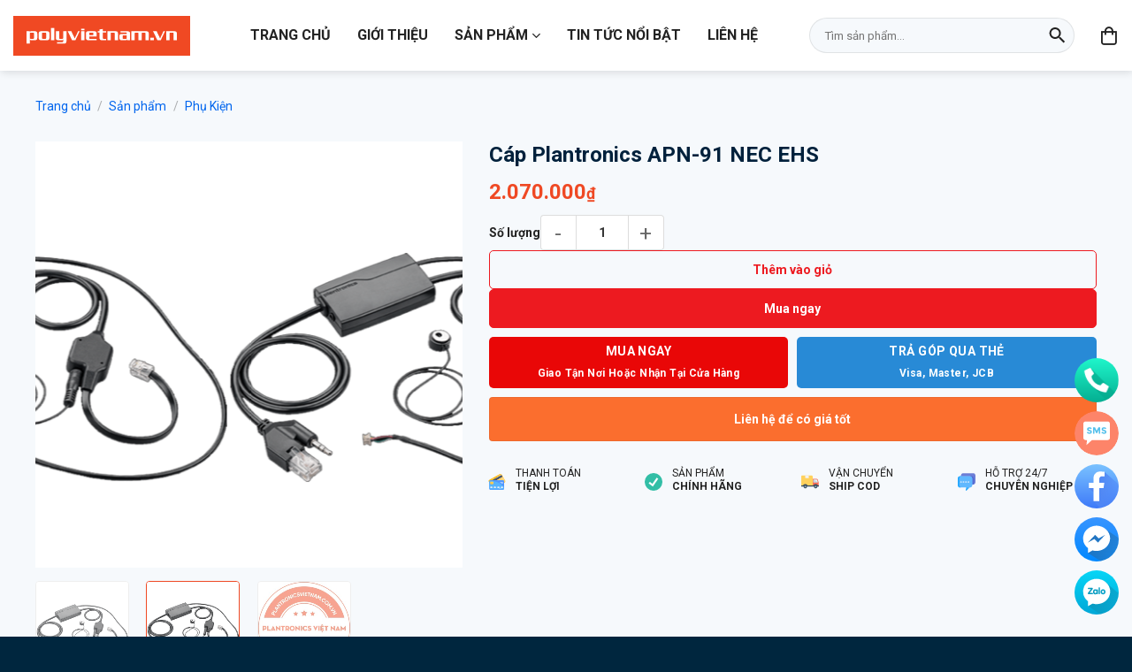

--- FILE ---
content_type: text/html; charset=UTF-8
request_url: https://plantronicsvietnam.com.vn/san-pham/plantronics-apn-91-nec-ehs-cable/
body_size: 32009
content:
<!DOCTYPE html>
<html lang="vi" class="loading-site no-js">
<head>
	<meta charset="UTF-8" />
	<link rel="profile" href="https://gmpg.org/xfn/11" />
	<link rel="pingback" href="https://plantronicsvietnam.com.vn/xmlrpc.php" />

	<script>(function(html){html.className = html.className.replace(/\bno-js\b/,'js')})(document.documentElement);</script>
<meta name='robots' content='index, follow, max-image-preview:large, max-snippet:-1, max-video-preview:-1' />
	<style>img:is([sizes="auto" i], [sizes^="auto," i]) { contain-intrinsic-size: 3000px 1500px }</style>
	<meta name="viewport" content="width=device-width, initial-scale=1" />
	<!-- This site is optimized with the Yoast SEO plugin v26.1.1 - https://yoast.com/wordpress/plugins/seo/ -->
	<title>Cáp Plantronics APN-91 NEC EHS - Hàng chính hãng</title>
	<meta name="description" content="Cáp Plantronics APN-91 NEC EHS - Công tắc móc điện tử (EHS) giao tiếp điện tử với điện thoại của bạn để đưa ra câu trả lời/kết thúc tai nghe không dây." />
	<link rel="canonical" href="https://www.polyvietnam.vn/san-pham/plantronics-apn-91-nec-ehs-cable/" />
	<meta property="og:locale" content="vi_VN" />
	<meta property="og:type" content="article" />
	<meta property="og:title" content="Cáp Plantronics APN-91 NEC EHS - Hàng chính hãng" />
	<meta property="og:description" content="Cáp Plantronics APN-91 NEC EHS - Công tắc móc điện tử (EHS) giao tiếp điện tử với điện thoại của bạn để đưa ra câu trả lời/kết thúc tai nghe không dây." />
	<meta property="og:url" content="https://www.polyvietnam.vn/san-pham/plantronics-apn-91-nec-ehs-cable/" />
	<meta property="og:site_name" content="Plantronics Việt Nam" />
	<meta property="article:modified_time" content="2025-06-09T16:38:29+00:00" />
	<meta property="og:image" content="https://www.polyvietnam.vn/wp-content/uploads/2020/09/2020-09-11_213144.png" />
	<meta property="og:image:width" content="498" />
	<meta property="og:image:height" content="497" />
	<meta property="og:image:type" content="image/png" />
	<meta name="twitter:card" content="summary_large_image" />
	<meta name="twitter:label1" content="Ước tính thời gian đọc" />
	<meta name="twitter:data1" content="2 phút" />
	<script type="application/ld+json" class="yoast-schema-graph">{"@context":"https://schema.org","@graph":[{"@type":"WebPage","@id":"https://www.polyvietnam.vn/san-pham/plantronics-apn-91-nec-ehs-cable/","url":"https://www.polyvietnam.vn/san-pham/plantronics-apn-91-nec-ehs-cable/","name":"Cáp Plantronics APN-91 NEC EHS - Hàng chính hãng","isPartOf":{"@id":"https://polyvietnam.com.vn/#website"},"primaryImageOfPage":{"@id":"https://www.polyvietnam.vn/san-pham/plantronics-apn-91-nec-ehs-cable/#primaryimage"},"image":{"@id":"https://www.polyvietnam.vn/san-pham/plantronics-apn-91-nec-ehs-cable/#primaryimage"},"thumbnailUrl":"https://plantronicsvietnam.com.vn/wp-content/uploads/2020/09/2020-09-11_213144.png","datePublished":"2020-09-11T14:26:58+00:00","dateModified":"2025-06-09T16:38:29+00:00","description":"Cáp Plantronics APN-91 NEC EHS - Công tắc móc điện tử (EHS) giao tiếp điện tử với điện thoại của bạn để đưa ra câu trả lời/kết thúc tai nghe không dây.","breadcrumb":{"@id":"https://www.polyvietnam.vn/san-pham/plantronics-apn-91-nec-ehs-cable/#breadcrumb"},"inLanguage":"vi","potentialAction":[{"@type":"ReadAction","target":["https://www.polyvietnam.vn/san-pham/plantronics-apn-91-nec-ehs-cable/"]}]},{"@type":"ImageObject","inLanguage":"vi","@id":"https://www.polyvietnam.vn/san-pham/plantronics-apn-91-nec-ehs-cable/#primaryimage","url":"https://plantronicsvietnam.com.vn/wp-content/uploads/2020/09/2020-09-11_213144.png","contentUrl":"https://plantronicsvietnam.com.vn/wp-content/uploads/2020/09/2020-09-11_213144.png","width":498,"height":497},{"@type":"BreadcrumbList","@id":"https://www.polyvietnam.vn/san-pham/plantronics-apn-91-nec-ehs-cable/#breadcrumb","itemListElement":[{"@type":"ListItem","position":1,"name":"Home","item":"https://polyvietnam.com.vn/"},{"@type":"ListItem","position":2,"name":"Sản phẩm","item":"https://plantronicsvietnam.com.vn/san-pham/"},{"@type":"ListItem","position":3,"name":"Cáp Plantronics APN-91 NEC EHS"}]},{"@type":"WebSite","@id":"https://polyvietnam.com.vn/#website","url":"https://polyvietnam.com.vn/","name":"Plantronics Việt Nam","description":"Phân phối chính hãng các sản phẩm tai nghe Plantronics tại Việt Nam","potentialAction":[{"@type":"SearchAction","target":{"@type":"EntryPoint","urlTemplate":"https://polyvietnam.com.vn/?s={search_term_string}"},"query-input":{"@type":"PropertyValueSpecification","valueRequired":true,"valueName":"search_term_string"}}],"inLanguage":"vi"}]}</script>
	<!-- / Yoast SEO plugin. -->


<link rel='dns-prefetch' href='//pc.baokim.vn' />
<link rel='prefetch' href='https://plantronicsvietnam.com.vn/wp-content/themes/flatsome/assets/js/flatsome.js?ver=8e60d746741250b4dd4e' />
<link rel='prefetch' href='https://plantronicsvietnam.com.vn/wp-content/themes/flatsome/assets/js/chunk.slider.js?ver=3.19.5' />
<link rel='prefetch' href='https://plantronicsvietnam.com.vn/wp-content/themes/flatsome/assets/js/chunk.popups.js?ver=3.19.5' />
<link rel='prefetch' href='https://plantronicsvietnam.com.vn/wp-content/themes/flatsome/assets/js/chunk.tooltips.js?ver=3.19.5' />
<link rel='prefetch' href='https://plantronicsvietnam.com.vn/wp-content/themes/flatsome/assets/js/woocommerce.js?ver=dd6035ce106022a74757' />
<link rel="alternate" type="application/rss+xml" title="Dòng thông tin Plantronics Việt Nam &raquo;" href="https://plantronicsvietnam.com.vn/feed/" />
<link rel="alternate" type="application/rss+xml" title="Plantronics Việt Nam &raquo; Dòng bình luận" href="https://plantronicsvietnam.com.vn/comments/feed/" />
<link rel="alternate" type="application/rss+xml" title="Plantronics Việt Nam &raquo; Cáp Plantronics APN-91 NEC EHS Dòng bình luận" href="https://plantronicsvietnam.com.vn/san-pham/plantronics-apn-91-nec-ehs-cable/feed/" />
<script type="text/javascript">
/* <![CDATA[ */
window._wpemojiSettings = {"baseUrl":"https:\/\/s.w.org\/images\/core\/emoji\/16.0.1\/72x72\/","ext":".png","svgUrl":"https:\/\/s.w.org\/images\/core\/emoji\/16.0.1\/svg\/","svgExt":".svg","source":{"concatemoji":"https:\/\/plantronicsvietnam.com.vn\/wp-includes\/js\/wp-emoji-release.min.js?ver=6.8.3"}};
/*! This file is auto-generated */
!function(s,n){var o,i,e;function c(e){try{var t={supportTests:e,timestamp:(new Date).valueOf()};sessionStorage.setItem(o,JSON.stringify(t))}catch(e){}}function p(e,t,n){e.clearRect(0,0,e.canvas.width,e.canvas.height),e.fillText(t,0,0);var t=new Uint32Array(e.getImageData(0,0,e.canvas.width,e.canvas.height).data),a=(e.clearRect(0,0,e.canvas.width,e.canvas.height),e.fillText(n,0,0),new Uint32Array(e.getImageData(0,0,e.canvas.width,e.canvas.height).data));return t.every(function(e,t){return e===a[t]})}function u(e,t){e.clearRect(0,0,e.canvas.width,e.canvas.height),e.fillText(t,0,0);for(var n=e.getImageData(16,16,1,1),a=0;a<n.data.length;a++)if(0!==n.data[a])return!1;return!0}function f(e,t,n,a){switch(t){case"flag":return n(e,"\ud83c\udff3\ufe0f\u200d\u26a7\ufe0f","\ud83c\udff3\ufe0f\u200b\u26a7\ufe0f")?!1:!n(e,"\ud83c\udde8\ud83c\uddf6","\ud83c\udde8\u200b\ud83c\uddf6")&&!n(e,"\ud83c\udff4\udb40\udc67\udb40\udc62\udb40\udc65\udb40\udc6e\udb40\udc67\udb40\udc7f","\ud83c\udff4\u200b\udb40\udc67\u200b\udb40\udc62\u200b\udb40\udc65\u200b\udb40\udc6e\u200b\udb40\udc67\u200b\udb40\udc7f");case"emoji":return!a(e,"\ud83e\udedf")}return!1}function g(e,t,n,a){var r="undefined"!=typeof WorkerGlobalScope&&self instanceof WorkerGlobalScope?new OffscreenCanvas(300,150):s.createElement("canvas"),o=r.getContext("2d",{willReadFrequently:!0}),i=(o.textBaseline="top",o.font="600 32px Arial",{});return e.forEach(function(e){i[e]=t(o,e,n,a)}),i}function t(e){var t=s.createElement("script");t.src=e,t.defer=!0,s.head.appendChild(t)}"undefined"!=typeof Promise&&(o="wpEmojiSettingsSupports",i=["flag","emoji"],n.supports={everything:!0,everythingExceptFlag:!0},e=new Promise(function(e){s.addEventListener("DOMContentLoaded",e,{once:!0})}),new Promise(function(t){var n=function(){try{var e=JSON.parse(sessionStorage.getItem(o));if("object"==typeof e&&"number"==typeof e.timestamp&&(new Date).valueOf()<e.timestamp+604800&&"object"==typeof e.supportTests)return e.supportTests}catch(e){}return null}();if(!n){if("undefined"!=typeof Worker&&"undefined"!=typeof OffscreenCanvas&&"undefined"!=typeof URL&&URL.createObjectURL&&"undefined"!=typeof Blob)try{var e="postMessage("+g.toString()+"("+[JSON.stringify(i),f.toString(),p.toString(),u.toString()].join(",")+"));",a=new Blob([e],{type:"text/javascript"}),r=new Worker(URL.createObjectURL(a),{name:"wpTestEmojiSupports"});return void(r.onmessage=function(e){c(n=e.data),r.terminate(),t(n)})}catch(e){}c(n=g(i,f,p,u))}t(n)}).then(function(e){for(var t in e)n.supports[t]=e[t],n.supports.everything=n.supports.everything&&n.supports[t],"flag"!==t&&(n.supports.everythingExceptFlag=n.supports.everythingExceptFlag&&n.supports[t]);n.supports.everythingExceptFlag=n.supports.everythingExceptFlag&&!n.supports.flag,n.DOMReady=!1,n.readyCallback=function(){n.DOMReady=!0}}).then(function(){return e}).then(function(){var e;n.supports.everything||(n.readyCallback(),(e=n.source||{}).concatemoji?t(e.concatemoji):e.wpemoji&&e.twemoji&&(t(e.twemoji),t(e.wpemoji)))}))}((window,document),window._wpemojiSettings);
/* ]]> */
</script>

<link rel='stylesheet' id='fontawesome-style-css' href='https://plantronicsvietnam.com.vn/wp-content/themes/plantronicsvietnam/assets/css/font-awesome-all.css?ver=6.8.3' type='text/css' media='all' />
<style id='wp-emoji-styles-inline-css' type='text/css'>

	img.wp-smiley, img.emoji {
		display: inline !important;
		border: none !important;
		box-shadow: none !important;
		height: 1em !important;
		width: 1em !important;
		margin: 0 0.07em !important;
		vertical-align: -0.1em !important;
		background: none !important;
		padding: 0 !important;
	}
</style>
<link rel='stylesheet' id='contact-form-7-css' href='https://plantronicsvietnam.com.vn/wp-content/plugins/contact-form-7/includes/css/styles.css?ver=6.1.2' type='text/css' media='all' />
<link rel='stylesheet' id='isures-variation-prices-css' href='https://plantronicsvietnam.com.vn/wp-content/plugins/isures-variation-prices/public/css/isures-variation-prices-public.css?ver=2.0.2' type='text/css' media='all' />
<link rel='stylesheet' id='photoswipe-css' href='https://plantronicsvietnam.com.vn/wp-content/plugins/woocommerce/assets/css/photoswipe/photoswipe.min.css?ver=10.2.2' type='text/css' media='all' />
<link rel='stylesheet' id='photoswipe-default-skin-css' href='https://plantronicsvietnam.com.vn/wp-content/plugins/woocommerce/assets/css/photoswipe/default-skin/default-skin.min.css?ver=10.2.2' type='text/css' media='all' />
<style id='woocommerce-inline-inline-css' type='text/css'>
.woocommerce form .form-row .required { visibility: visible; }
</style>
<link rel='stylesheet' id='brands-styles-css' href='https://plantronicsvietnam.com.vn/wp-content/plugins/woocommerce/assets/css/brands.css?ver=10.2.2' type='text/css' media='all' />
<link rel='stylesheet' id='bk-popup-css' href='https://pc.baokim.vn/css/bk.css?ver=6.8.3' type='text/css' media='all' />
<link rel='stylesheet' id='flatsome-main-css' href='https://plantronicsvietnam.com.vn/wp-content/themes/flatsome/assets/css/flatsome.css?ver=3.19.5' type='text/css' media='all' />
<style id='flatsome-main-inline-css' type='text/css'>
@font-face {
				font-family: "fl-icons";
				font-display: block;
				src: url(https://plantronicsvietnam.com.vn/wp-content/themes/flatsome/assets/css/icons/fl-icons.eot?v=3.19.5);
				src:
					url(https://plantronicsvietnam.com.vn/wp-content/themes/flatsome/assets/css/icons/fl-icons.eot#iefix?v=3.19.5) format("embedded-opentype"),
					url(https://plantronicsvietnam.com.vn/wp-content/themes/flatsome/assets/css/icons/fl-icons.woff2?v=3.19.5) format("woff2"),
					url(https://plantronicsvietnam.com.vn/wp-content/themes/flatsome/assets/css/icons/fl-icons.ttf?v=3.19.5) format("truetype"),
					url(https://plantronicsvietnam.com.vn/wp-content/themes/flatsome/assets/css/icons/fl-icons.woff?v=3.19.5) format("woff"),
					url(https://plantronicsvietnam.com.vn/wp-content/themes/flatsome/assets/css/icons/fl-icons.svg?v=3.19.5#fl-icons) format("svg");
			}
</style>
<link rel='stylesheet' id='flatsome-shop-css' href='https://plantronicsvietnam.com.vn/wp-content/themes/flatsome/assets/css/flatsome-shop.css?ver=3.19.5' type='text/css' media='all' />
<link rel='stylesheet' id='flatsome-style-css' href='https://plantronicsvietnam.com.vn/wp-content/themes/plantronicsvietnam/style.css?ver=3.0' type='text/css' media='all' />
<link rel='stylesheet' id='prdctfltr-css' href='https://plantronicsvietnam.com.vn/wp-content/plugins/prdctfltr/includes/css/styles.css?ver=8.3.0' type='text/css' media='all' />
<link rel='stylesheet' id='woo-style-css' href='https://plantronicsvietnam.com.vn/wp-content/themes/plantronicsvietnam/assets/css/woo.css?ver=6.8.3' type='text/css' media='all' />
<link rel='stylesheet' id='product-style-css' href='https://plantronicsvietnam.com.vn/wp-content/themes/plantronicsvietnam/assets/css/product.css?ver=6.8.3' type='text/css' media='all' />
<script type="text/javascript" src="https://plantronicsvietnam.com.vn/wp-includes/js/jquery/jquery.min.js?ver=3.7.1" id="jquery-core-js"></script>
<script type="text/javascript" src="https://plantronicsvietnam.com.vn/wp-content/plugins/isures-variation-prices/public/js/isures-variation-prices-public.js?ver=2.0.2" id="isures-variation-prices-js"></script>
<script type="text/javascript" src="https://plantronicsvietnam.com.vn/wp-content/plugins/woocommerce/assets/js/jquery-blockui/jquery.blockUI.min.js?ver=2.7.0-wc.10.2.2" id="jquery-blockui-js" data-wp-strategy="defer"></script>
<script type="text/javascript" id="wc-add-to-cart-js-extra">
/* <![CDATA[ */
var wc_add_to_cart_params = {"ajax_url":"\/wp-admin\/admin-ajax.php","wc_ajax_url":"\/?wc-ajax=%%endpoint%%","i18n_view_cart":"Xem gi\u1ecf h\u00e0ng","cart_url":"https:\/\/plantronicsvietnam.com.vn\/gio-hang\/","is_cart":"","cart_redirect_after_add":"yes"};
/* ]]> */
</script>
<script type="text/javascript" src="https://plantronicsvietnam.com.vn/wp-content/plugins/woocommerce/assets/js/frontend/add-to-cart.min.js?ver=10.2.2" id="wc-add-to-cart-js" defer="defer" data-wp-strategy="defer"></script>
<script type="text/javascript" src="https://plantronicsvietnam.com.vn/wp-content/plugins/woocommerce/assets/js/photoswipe/photoswipe.min.js?ver=4.1.1-wc.10.2.2" id="photoswipe-js" defer="defer" data-wp-strategy="defer"></script>
<script type="text/javascript" src="https://plantronicsvietnam.com.vn/wp-content/plugins/woocommerce/assets/js/photoswipe/photoswipe-ui-default.min.js?ver=4.1.1-wc.10.2.2" id="photoswipe-ui-default-js" defer="defer" data-wp-strategy="defer"></script>
<script type="text/javascript" id="wc-single-product-js-extra">
/* <![CDATA[ */
var wc_single_product_params = {"i18n_required_rating_text":"Vui l\u00f2ng ch\u1ecdn m\u1ed9t m\u1ee9c \u0111\u00e1nh gi\u00e1","i18n_rating_options":["1 tr\u00ean 5 sao","2 tr\u00ean 5 sao","3 tr\u00ean 5 sao","4 tr\u00ean 5 sao","5 tr\u00ean 5 sao"],"i18n_product_gallery_trigger_text":"Xem th\u01b0 vi\u1ec7n \u1ea3nh to\u00e0n m\u00e0n h\u00ecnh","review_rating_required":"yes","flexslider":{"rtl":false,"animation":"slide","smoothHeight":true,"directionNav":false,"controlNav":"thumbnails","slideshow":false,"animationSpeed":500,"animationLoop":false,"allowOneSlide":false},"zoom_enabled":"","zoom_options":[],"photoswipe_enabled":"1","photoswipe_options":{"shareEl":false,"closeOnScroll":false,"history":false,"hideAnimationDuration":0,"showAnimationDuration":0},"flexslider_enabled":""};
/* ]]> */
</script>
<script type="text/javascript" src="https://plantronicsvietnam.com.vn/wp-content/plugins/woocommerce/assets/js/frontend/single-product.min.js?ver=10.2.2" id="wc-single-product-js" defer="defer" data-wp-strategy="defer"></script>
<script type="text/javascript" src="https://plantronicsvietnam.com.vn/wp-content/plugins/woocommerce/assets/js/js-cookie/js.cookie.min.js?ver=2.1.4-wc.10.2.2" id="js-cookie-js" data-wp-strategy="defer"></script>
<link rel="https://api.w.org/" href="https://plantronicsvietnam.com.vn/wp-json/" /><link rel="alternate" title="JSON" type="application/json" href="https://plantronicsvietnam.com.vn/wp-json/wp/v2/product/1558" /><link rel="EditURI" type="application/rsd+xml" title="RSD" href="https://plantronicsvietnam.com.vn/xmlrpc.php?rsd" />
<meta name="generator" content="WordPress 6.8.3" />
<meta name="generator" content="WooCommerce 10.2.2" />
<link rel='shortlink' href='https://plantronicsvietnam.com.vn/?p=1558' />
<link rel="alternate" title="oNhúng (JSON)" type="application/json+oembed" href="https://plantronicsvietnam.com.vn/wp-json/oembed/1.0/embed?url=https%3A%2F%2Fplantronicsvietnam.com.vn%2Fsan-pham%2Fplantronics-apn-91-nec-ehs-cable%2F" />
<link rel="alternate" title="oNhúng (XML)" type="text/xml+oembed" href="https://plantronicsvietnam.com.vn/wp-json/oembed/1.0/embed?url=https%3A%2F%2Fplantronicsvietnam.com.vn%2Fsan-pham%2Fplantronics-apn-91-nec-ehs-cable%2F&#038;format=xml" />
            <style>
                :root {
                    --isures-ivp-primary:#d70018;--isures-ivp-columns_pc:4;--isures-ivp-columns_mb:3;                }
            </style>
<meta name="format-detection" content="telephone=no">
<meta name="google-site-verification" content="bY3v_-KNEdRDR9McpNoFw9urZCF_QoYK5RWEHPkTJ7A" />
<meta name="google-site-verification" content="j2y1W_eRxSDFGyxTuCQxbp2_h293PiI9z9NtLNEgMJg" />

<!-- Global site tag (gtag.js) - Google Ads: 743543408 -->
<script async src="https://www.googletagmanager.com/gtag/js?id=AW-743543408"></script>
<script>
  window.dataLayer = window.dataLayer || [];
  function gtag(){dataLayer.push(arguments);}
  gtag('js', new Date());

  gtag('config', 'AW-743543408');
</script>

<!-- Google Tag Manager -->
<script>(function(w,d,s,l,i){w[l]=w[l]||[];w[l].push({'gtm.start':
new Date().getTime(),event:'gtm.js'});var f=d.getElementsByTagName(s)[0],
j=d.createElement(s),dl=l!='dataLayer'?'&l='+l:'';j.async=true;j.src=
'https://www.googletagmanager.com/gtm.js?id='+i+dl;f.parentNode.insertBefore(j,f);
})(window,document,'script','dataLayer','GTM-588GFC6');</script>
<!-- End Google Tag Manager -->

<!-- Meta Pixel Code -->
<script>
!function(f,b,e,v,n,t,s)
{if(f.fbq)return;n=f.fbq=function(){n.callMethod?
n.callMethod.apply(n,arguments):n.queue.push(arguments)};
if(!f._fbq)f._fbq=n;n.push=n;n.loaded=!0;n.version='2.0';
n.queue=[];t=b.createElement(e);t.async=!0;
t.src=v;s=b.getElementsByTagName(e)[0];
s.parentNode.insertBefore(t,s)}(window, document,'script',
'https://connect.facebook.net/en_US/fbevents.js');
fbq('init', '460362500434010');
fbq('track', 'PageView');
</script>
<noscript><img height="1" width="1" style="display:none"
src="https://www.facebook.com/tr?id=460362500434010&ev=PageView&noscript=1"
/></noscript>
<!-- End Meta Pixel Code -->

<!-- Google Tag Manager -->
<script>(function(w,d,s,l,i){w[l]=w[l]||[];w[l].push({'gtm.start':
new Date().getTime(),event:'gtm.js'});var f=d.getElementsByTagName(s)[0],
j=d.createElement(s),dl=l!='dataLayer'?'&l='+l:'';j.async=true;j.src=
'https://www.googletagmanager.com/gtm.js?id='+i+dl;f.parentNode.insertBefore(j,f);
})(window,document,'script','dataLayer','GTM-KLGNTWZS');</script>
<!-- End Google Tag Manager -->	<noscript><style>.woocommerce-product-gallery{ opacity: 1 !important; }</style></noscript>
	<link rel="icon" href="https://plantronicsvietnam.com.vn/wp-content/uploads/2025/04/cropped-favicon-32x32.png" sizes="32x32" />
<link rel="icon" href="https://plantronicsvietnam.com.vn/wp-content/uploads/2025/04/cropped-favicon-192x192.png" sizes="192x192" />
<link rel="apple-touch-icon" href="https://plantronicsvietnam.com.vn/wp-content/uploads/2025/04/cropped-favicon-180x180.png" />
<meta name="msapplication-TileImage" content="https://plantronicsvietnam.com.vn/wp-content/uploads/2025/04/cropped-favicon-270x270.png" />
<meta name="generator" content="XforWooCommerce.com - Product Filter for WooCommerce"/><style id="custom-css" type="text/css">:root {--primary-color: #ef4924;--fs-color-primary: #ef4924;--fs-color-secondary: #ef4924;--fs-color-success: #7a9c59;--fs-color-alert: #b20000;--fs-experimental-link-color: #0065ee;--fs-experimental-link-color-hover: #111;}.tooltipster-base {--tooltip-color: #fff;--tooltip-bg-color: #000;}.off-canvas-right .mfp-content, .off-canvas-left .mfp-content {--drawer-width: 300px;}.off-canvas .mfp-content.off-canvas-cart {--drawer-width: 360px;}.container-width, .full-width .ubermenu-nav, .container, .row{max-width: 1230px}.row.row-collapse{max-width: 1200px}.row.row-small{max-width: 1222.5px}.row.row-large{max-width: 1260px}.sticky-add-to-cart--active, #wrapper,#main,#main.dark{background-color: #f6f9fc}.header-main{height: 80px}#logo img{max-height: 80px}#logo{width:200px;}#logo img{padding:10px 0;}.header-top{min-height: 30px}.transparent .header-main{height: 80px}.transparent #logo img{max-height: 80px}.has-transparent + .page-title:first-of-type,.has-transparent + #main > .page-title,.has-transparent + #main > div > .page-title,.has-transparent + #main .page-header-wrapper:first-of-type .page-title{padding-top: 80px;}.header.show-on-scroll,.stuck .header-main{height:70px!important}.stuck #logo img{max-height: 70px!important}.header-bg-color {background-color: #ffffff}.header-bottom {background-color: #f1f1f1}.header-main .nav > li > a{line-height: 50px }.stuck .header-main .nav > li > a{line-height: 50px }@media (max-width: 549px) {.header-main{height: 70px}#logo img{max-height: 70px}}.nav-dropdown{border-radius:5px}.nav-dropdown{font-size:90%}body{color: #222222}h1,h2,h3,h4,h5,h6,.heading-font{color: #00213c;}@media screen and (min-width: 550px){.products .box-vertical .box-image{min-width: 300px!important;width: 300px!important;}}.absolute-footer, html{background-color: #00263e}.page-title-small + main .product-container > .row{padding-top:0;}.nav-vertical-fly-out > li + li {border-top-width: 1px; border-top-style: solid;}.label-new.menu-item > a:after{content:"Mới";}.label-hot.menu-item > a:after{content:"Nổi bật";}.label-sale.menu-item > a:after{content:"Giảm giá";}.label-popular.menu-item > a:after{content:"Phổ biến";}</style><style id="ivp-variation-prices-css" type="text/css">
            .variations select {
            display: none!important
            }

            .variations_form .label {
            text-align: left;
            }

            .variations_form .variations {
            width: 100%;
            }
            .isures-ivp--attribute_wrap .isures-ivp--option,.isures-ivp--attribute_wrap .isures-ivp--attr_item{
            display: flex;
            }
            .isures-ivp--attribute_wrap {
            display: grid;
            }
</style><style id="flatsome-variation-images-css">.ux-additional-variation-images-thumbs-placeholder {max-height: 0;opacity: 0;visibility: hidden;transition: visibility .1s, opacity .1s, max-height .2s ease-out;}.ux-additional-variation-images-thumbs-placeholder--visible {max-height: 1000px;opacity: 1;visibility: visible;transition: visibility .2s, opacity .2s, max-height .1s ease-in;}</style></head>

<body class="wp-singular product-template-default single single-product postid-1558 wp-theme-flatsome wp-child-theme-plantronicsvietnam theme-flatsome woocommerce woocommerce-page woocommerce-no-js header-shadow lightbox nav-dropdown-has-arrow">

<!-- Google Tag Manager (noscript) -->
<noscript><iframe data-lazyloaded="1" src="about:blank" data-src="https://www.googletagmanager.com/ns.html?id=GTM-588GFC6"
height="0" width="0" style="display:none;visibility:hidden"></iframe><noscript><iframe src="https://www.googletagmanager.com/ns.html?id=GTM-588GFC6"
height="0" width="0" style="display:none;visibility:hidden"></iframe></noscript></noscript>
<!-- End Google Tag Manager (noscript) -->

<!-- Google Tag Manager (noscript) -->
<noscript><iframe data-lazyloaded="1" src="about:blank" data-src="https://www.googletagmanager.com/ns.html?id=GTM-KLGNTWZS"
height="0" width="0" style="display:none;visibility:hidden"></iframe><noscript><iframe src="https://www.googletagmanager.com/ns.html?id=GTM-KLGNTWZS"
height="0" width="0" style="display:none;visibility:hidden"></iframe></noscript></noscript>
<!-- End Google Tag Manager (noscript) -->
<a class="skip-link screen-reader-text" href="#main">Bỏ qua nội dung</a>

<div id="wrapper">

	
	<header id="header" class="header has-sticky sticky-shrink">
		<div class="header-wrapper">
			<div id="masthead" class="header-main ">
      <div class="header-inner flex-row container logo-left medium-logo-center" role="navigation">

          <!-- Logo -->
          <div id="logo" class="flex-col logo">
            
<!-- Header logo -->
<a href="https://plantronicsvietnam.com.vn/" title="Plantronics Việt Nam - Phân phối chính hãng các sản phẩm tai nghe Plantronics tại Việt Nam" rel="home">
		<img width="1020" height="1020" src="https://plantronicsvietnam.com.vn/wp-content/uploads/2025/04/logo.svg" class="header_logo header-logo" alt="Plantronics Việt Nam"/><img  width="1020" height="1020" src="https://plantronicsvietnam.com.vn/wp-content/uploads/2025/04/logo.svg" class="header-logo-dark" alt="Plantronics Việt Nam"/></a>
          </div>

          <!-- Mobile Left Elements -->
          <div class="flex-col show-for-medium flex-left">
            <ul class="mobile-nav nav nav-left ">
              <li class="nav-icon has-icon">
  		<a href="#" data-open="#main-menu" data-pos="left" data-bg="main-menu-overlay" data-color="" class="is-small" aria-label="Menu" aria-controls="main-menu" aria-expanded="false">
		
		  
		  <div class="nav-click">
				<span></span>
			</div>

		  		</a>
	</li>            </ul>
          </div>

          <!-- Left Elements -->
          <div class="flex-col hide-for-medium flex-left
            flex-grow">
            <ul class="header-nav header-nav-main nav nav-left  nav-spacing-xlarge nav-uppercase" >
              <li id="menu-item-3794" class="menu-item menu-item-type-post_type menu-item-object-page menu-item-home menu-item-3794 menu-item-design-default"><a href="https://plantronicsvietnam.com.vn/" class="nav-top-link">Trang chủ</a></li>
<li id="menu-item-151" class="menu-item menu-item-type-post_type menu-item-object-page menu-item-151 menu-item-design-default"><a href="https://plantronicsvietnam.com.vn/gioi-thieu/" class="nav-top-link">Giới thiệu</a></li>
<li id="menu-item-150" class="mega-menu menu-item menu-item-type-post_type menu-item-object-page menu-item-has-children current_page_parent menu-item-150 menu-item-design-full-width menu-item-has-block has-dropdown"><a href="https://plantronicsvietnam.com.vn/san-pham/" class="nav-top-link" aria-expanded="false" aria-haspopup="menu">Sản phẩm<i class="icon-angle-down" ></i></a><div class="sub-menu nav-dropdown">
	<section class="section" id="section_82918888">
		<div class="section-bg fill" >
									
			

		</div>

		

		<div class="section-content relative">
			

	<div id="gap-873098215" class="gap-element clearfix" style="display:block; height:auto;">
		
<style>
#gap-873098215 {
  padding-top: 30px;
}
</style>
	</div>
	

<div class="row row-full-width"  id="row-1355435827">


	<div id="col-2045807069" class="col small-12 large-12"  >
				<div class="col-inner"  >
			
			

<div class="uni_custom_menu" ><div class="menu-danh-muc-san-pham-container"><ul id="menu-danh-muc-san-pham" class="menu"><li id="menu-item-3868" class="menu-item menu-item-type-taxonomy menu-item-object-product_cat menu-item-has-children menu-item-3868"><a href="https://plantronicsvietnam.com.vn/danh-muc/tai-nghe/">Tai Nghe</a>
<ul class="sub-menu">
	<li id="menu-item-3869" class="menu-item menu-item-type-taxonomy menu-item-object-product_cat menu-item-3869"><a href="https://plantronicsvietnam.com.vn/danh-muc/tai-nghe/tai-nghe-bluetooth/">Tai Nghe Bluetooth</a></li>
	<li id="menu-item-3871" class="menu-item menu-item-type-taxonomy menu-item-object-product_cat menu-item-3871"><a href="https://plantronicsvietnam.com.vn/danh-muc/tai-nghe/tai-nghe-usb/">Tai Nghe Có Dây USB</a></li>
	<li id="menu-item-3870" class="menu-item menu-item-type-taxonomy menu-item-object-product_cat menu-item-3870"><a href="https://plantronicsvietnam.com.vn/danh-muc/tai-nghe/tai-nghe-khong-day-dect/">Tai Nghe Không Dây DECT</a></li>
	<li id="menu-item-3872" class="menu-item menu-item-type-taxonomy menu-item-object-product_cat menu-item-3872"><a href="https://plantronicsvietnam.com.vn/danh-muc/tai-nghe/tai-nghe-call-center-tai-nghe/">Tai Nghe Call Center</a></li>
	<li id="menu-item-3873" class="menu-item menu-item-type-taxonomy menu-item-object-product_cat menu-item-3873"><a href="https://plantronicsvietnam.com.vn/danh-muc/tai-nghe/hang-khong-chuyen-dung/">Hàng Không &amp; Chuyên Dụng</a></li>
	<li id="menu-item-3874" class="menu-item menu-item-type-taxonomy menu-item-object-product_cat menu-item-3874"><a href="https://plantronicsvietnam.com.vn/danh-muc/tai-nghe/phu-kien-tai-nghe-tai-nghe/">Phụ Kiện Tai Nghe</a></li>
</ul>
</li>
<li id="menu-item-3875" class="menu-item menu-item-type-taxonomy menu-item-object-product_cat menu-item-has-children menu-item-3875"><a href="https://plantronicsvietnam.com.vn/danh-muc/loa-hoi-nghi-poly/">Loa Hội Nghị</a>
<ul class="sub-menu">
	<li id="menu-item-3876" class="menu-item menu-item-type-taxonomy menu-item-object-product_cat menu-item-3876"><a href="https://plantronicsvietnam.com.vn/danh-muc/loa-hoi-nghi-poly/loa-hoi-nghi-loa-hoi-nghi-poly/">Loa Hội Nghị Poly</a></li>
	<li id="menu-item-3877" class="menu-item menu-item-type-taxonomy menu-item-object-product_cat menu-item-3877"><a href="https://plantronicsvietnam.com.vn/danh-muc/loa-hoi-nghi-poly/phu-kien-loa-hoi-nghi/">Phụ Kiện Loa Hội Nghị</a></li>
</ul>
</li>
<li id="menu-item-3878" class="menu-item menu-item-type-taxonomy menu-item-object-product_cat menu-item-has-children menu-item-3878"><a href="https://plantronicsvietnam.com.vn/danh-muc/dien-thoai-ip/">Điện Thoại Hội Nghị</a>
<ul class="sub-menu">
	<li id="menu-item-3879" class="menu-item menu-item-type-taxonomy menu-item-object-product_cat menu-item-3879"><a href="https://plantronicsvietnam.com.vn/danh-muc/dien-thoai-ip/dien-thoai-hoi-nghi/">Điện Thoại Hội Nghị IP</a></li>
	<li id="menu-item-3880" class="menu-item menu-item-type-taxonomy menu-item-object-product_cat menu-item-3880"><a href="https://plantronicsvietnam.com.vn/danh-muc/dien-thoai-ip/dien-thoai-kinh-doanh/">Điện Thoại Không Dây</a></li>
	<li id="menu-item-3881" class="menu-item menu-item-type-taxonomy menu-item-object-product_cat menu-item-3881"><a href="https://plantronicsvietnam.com.vn/danh-muc/dien-thoai-ip/dien-thoai-ban/">Điện Thoại Bàn</a></li>
	<li id="menu-item-3882" class="menu-item menu-item-type-taxonomy menu-item-object-product_cat menu-item-3882"><a href="https://plantronicsvietnam.com.vn/danh-muc/dien-thoai-ip/phu-kien-dien-thoai/">Phụ Kiện Điện Thoại</a></li>
</ul>
</li>
<li id="menu-item-3883" class="menu-item menu-item-type-taxonomy menu-item-object-product_cat menu-item-has-children menu-item-3883"><a href="https://plantronicsvietnam.com.vn/danh-muc/hoi-nghi-truyen-hinh/">Hội Nghị Truyền Hình</a>
<ul class="sub-menu">
	<li id="menu-item-3884" class="menu-item menu-item-type-taxonomy menu-item-object-product_cat menu-item-3884"><a href="https://plantronicsvietnam.com.vn/danh-muc/hoi-nghi-truyen-hinh/giai-phap-ca-nhan/">Giải Pháp Cá Nhân</a></li>
	<li id="menu-item-3885" class="menu-item menu-item-type-taxonomy menu-item-object-product_cat menu-item-3885"><a href="https://plantronicsvietnam.com.vn/danh-muc/hoi-nghi-truyen-hinh/giai-phap-doanh-nghiep-hoi-nghi-truyen-hinh/">Giải Pháp Doanh Nghiệp</a></li>
	<li id="menu-item-3886" class="menu-item menu-item-type-taxonomy menu-item-object-product_cat menu-item-3886"><a href="https://plantronicsvietnam.com.vn/danh-muc/hoi-nghi-truyen-hinh/phu-kien-thiet-bi-ngoai-vi/">Phụ Kiện &amp; Thiết Bị Ngoại Vi</a></li>
</ul>
</li>
<li id="menu-item-3887" class="menu-item menu-item-type-taxonomy menu-item-object-product_cat menu-item-has-children menu-item-3887"><a href="https://plantronicsvietnam.com.vn/danh-muc/phan-mem/">Phần Mềm</a>
<ul class="sub-menu">
	<li id="menu-item-3888" class="menu-item menu-item-type-taxonomy menu-item-object-product_cat menu-item-3888"><a href="https://plantronicsvietnam.com.vn/danh-muc/dich-vu/">Dịch Vụ</a></li>
</ul>
</li>
</ul></div></div>


		</div>
					</div>

	

</div>

		</div>

		
<style>
#section_82918888 {
  padding-top: 0px;
  padding-bottom: 0px;
}
</style>
	</section>
	</div></li>
<li id="menu-item-152" class="mega-menu menu-item menu-item-type-taxonomy menu-item-object-category menu-item-152 menu-item-design-default"><a href="https://plantronicsvietnam.com.vn/category/tin-tuc/" class="nav-top-link">Tin tức nổi bật</a></li>
<li id="menu-item-149" class="menu-item menu-item-type-post_type menu-item-object-page menu-item-149 menu-item-design-default"><a href="https://plantronicsvietnam.com.vn/tai-nghe-bluetooth-plantronics/" class="nav-top-link">Liên hệ</a></li>
            </ul>
          </div>

          <!-- Right Elements -->
          <div class="flex-col hide-for-medium flex-right">
            <ul class="header-nav header-nav-main nav nav-right  nav-spacing-xlarge nav-uppercase">
              <li class="header-search-form search-form html relative has-icon">
	<div class="header-search-form-wrapper">
		<div class="searchform-wrapper ux-search-box relative form-flat is-normal"><form role="search" method="get" class="searchform" action="https://plantronicsvietnam.com.vn/">
	<div class="flex-row relative">
						<div class="flex-col flex-grow">
			<label class="screen-reader-text" for="woocommerce-product-search-field-0">Tìm kiếm:</label>
			<input type="search" id="woocommerce-product-search-field-0" class="search-field mb-0" placeholder="Tìm sản phẩm..." value="" name="s" />
			<input type="hidden" name="post_type" value="product" />
					</div>
		<div class="flex-col">
			<button type="submit" value="Tìm kiếm" class="ux-search-submit submit-button secondary button  icon mb-0" aria-label="Gửi">
				<i class="icon-search" ></i>			</button>
		</div>
	</div>
	<div class="live-search-results text-left z-top"></div>
</form>
</div>	</div>
</li>
<li class="cart-item has-icon has-dropdown">

<a href="https://plantronicsvietnam.com.vn/gio-hang/" class="header-cart-link is-small" title="Giỏ hàng" >


    <i class="icon-shopping-basket"
    data-icon-label="0">
  </i>
  </a>

 <ul class="nav-dropdown nav-dropdown-default">
    <li class="html widget_shopping_cart">
      <div class="widget_shopping_cart_content">
        

	<div class="ux-mini-cart-empty flex flex-row-col text-center pt pb">
				<div class="ux-mini-cart-empty-icon">
			<svg xmlns="http://www.w3.org/2000/svg" viewBox="0 0 17 19" style="opacity:.1;height:80px;">
				<path d="M8.5 0C6.7 0 5.3 1.2 5.3 2.7v2H2.1c-.3 0-.6.3-.7.7L0 18.2c0 .4.2.8.6.8h15.7c.4 0 .7-.3.7-.7v-.1L15.6 5.4c0-.3-.3-.6-.7-.6h-3.2v-2c0-1.6-1.4-2.8-3.2-2.8zM6.7 2.7c0-.8.8-1.4 1.8-1.4s1.8.6 1.8 1.4v2H6.7v-2zm7.5 3.4 1.3 11.5h-14L2.8 6.1h2.5v1.4c0 .4.3.7.7.7.4 0 .7-.3.7-.7V6.1h3.5v1.4c0 .4.3.7.7.7s.7-.3.7-.7V6.1h2.6z" fill-rule="evenodd" clip-rule="evenodd" fill="currentColor"></path>
			</svg>
		</div>
				<p class="woocommerce-mini-cart__empty-message empty">Chưa có sản phẩm trong giỏ hàng.</p>
					<p class="return-to-shop">
				<a class="button primary wc-backward" href="https://plantronicsvietnam.com.vn/san-pham/">
					Quay trở lại cửa hàng				</a>
			</p>
				</div>


      </div>
    </li>
     </ul>

</li>
            </ul>
          </div>

          <!-- Mobile Right Elements -->
          <div class="flex-col show-for-medium flex-right">
            <ul class="mobile-nav nav nav-right ">
              <li class="header-search header-search-lightbox has-icon">
			<a id="button-search-lightbox" href="javascript:void" aria-label="Tìm kiếm" class="is-small">
		<i class="icon-search" style="font-size:16px;" ></i></a>
		</li>
<li class="cart-item has-icon">


		<a href="https://plantronicsvietnam.com.vn/gio-hang/" class="header-cart-link is-small off-canvas-toggle nav-top-link" title="Giỏ hàng" data-open="#cart-popup" data-class="off-canvas-cart" data-pos="right" >

    <i class="icon-shopping-basket"
    data-icon-label="0">
  </i>
  </a>


  <!-- Cart Sidebar Popup -->
  <div id="cart-popup" class="mfp-hide">
  <div class="cart-popup-inner inner-padding cart-popup-inner--sticky">
      <div class="cart-popup-title text-center">
          <span class="heading-font uppercase">Giỏ hàng</span>
          <div class="is-divider"></div>
      </div>
	  <div class="widget_shopping_cart">
		  <div class="widget_shopping_cart_content">
			  

	<div class="ux-mini-cart-empty flex flex-row-col text-center pt pb">
				<div class="ux-mini-cart-empty-icon">
			<svg xmlns="http://www.w3.org/2000/svg" viewBox="0 0 17 19" style="opacity:.1;height:80px;">
				<path d="M8.5 0C6.7 0 5.3 1.2 5.3 2.7v2H2.1c-.3 0-.6.3-.7.7L0 18.2c0 .4.2.8.6.8h15.7c.4 0 .7-.3.7-.7v-.1L15.6 5.4c0-.3-.3-.6-.7-.6h-3.2v-2c0-1.6-1.4-2.8-3.2-2.8zM6.7 2.7c0-.8.8-1.4 1.8-1.4s1.8.6 1.8 1.4v2H6.7v-2zm7.5 3.4 1.3 11.5h-14L2.8 6.1h2.5v1.4c0 .4.3.7.7.7.4 0 .7-.3.7-.7V6.1h3.5v1.4c0 .4.3.7.7.7s.7-.3.7-.7V6.1h2.6z" fill-rule="evenodd" clip-rule="evenodd" fill="currentColor"></path>
			</svg>
		</div>
				<p class="woocommerce-mini-cart__empty-message empty">Chưa có sản phẩm trong giỏ hàng.</p>
					<p class="return-to-shop">
				<a class="button primary wc-backward" href="https://plantronicsvietnam.com.vn/san-pham/">
					Quay trở lại cửa hàng				</a>
			</p>
				</div>


		  </div>
	  </div>
               </div>
  </div>

</li>
            </ul>
          </div>

      </div>

      </div>

<div class="header-bg-container fill"><div class="header-bg-image fill"></div><div class="header-bg-color fill"></div></div>		</div>
	</header>

	<div class="page-title shop-page-title product-page-title">
	<div class="page-title-inner flex-row medium-flex-wrap container">
	  <div class="flex-col flex-grow medium-text-center">
	  		<div class="is-large">
	<nav class="woocommerce-breadcrumb breadcrumbs uppercase"><a href="https://plantronicsvietnam.com.vn">Trang chủ</a> <span class="divider">&#47;</span> <a href="https://plantronicsvietnam.com.vn/san-pham/">Sản phẩm</a> <span class="divider">&#47;</span> <a href="https://plantronicsvietnam.com.vn/danh-muc/phu-kien/">Phụ Kiện</a></nav></div>
	  </div>

	   <div class="flex-col medium-text-center">
		   		   </div>
	</div>
</div>

	<main id="main" class="">

	<div class="shop-container">

		
			<div class="container">
	<div class="woocommerce-notices-wrapper"></div></div>
<div id="product-1558" class="product type-product post-1558 status-publish first instock product_cat-phu-kien product_tag-cable-plantronics product_tag-plantronics-apn-91 product_tag-plantronics-vietnam product_tag-tai-nghe-plantronics has-post-thumbnail shipping-taxable purchasable product-type-simple">
	<div class="product-container">
  <div class="product-main">
    <div class="row content-row mb-0">

    	<div class="product-gallery large-5 col">
      	        
<div class="product-images relative mb-half has-hover woocommerce-product-gallery woocommerce-product-gallery--with-images woocommerce-product-gallery--columns-4 images" data-columns="4">

  <div class="badge-container is-larger absolute left top z-1">

</div>

  <div class="image-tools absolute top show-on-hover right z-3">
      </div>

  <div class="woocommerce-product-gallery__wrapper product-gallery-slider slider slider-nav-small mb-half"
        data-flickity-options='{
                "cellAlign": "center",
                "wrapAround": true,
                "autoPlay": true,
                "prevNextButtons":true,
                "adaptiveHeight": true,
                "imagesLoaded": true,
                "lazyLoad": 1,
                "dragThreshold" : 15,
                "pageDots": false,
                "rightToLeft": false       }'>
    <div data-thumb="https://plantronicsvietnam.com.vn/wp-content/uploads/2020/09/2020-09-11_213144-100x100.png" data-thumb-alt="" class="woocommerce-product-gallery__image slide first"><a href="https://plantronicsvietnam.com.vn/wp-content/uploads/2020/09/2020-09-11_213144.png"><img width="498" height="497" src="https://plantronicsvietnam.com.vn/wp-content/uploads/2020/09/2020-09-11_213144.png" class="wp-post-image ux-skip-lazy" alt="" data-caption="" data-src="https://plantronicsvietnam.com.vn/wp-content/uploads/2020/09/2020-09-11_213144.png" data-large_image="https://plantronicsvietnam.com.vn/wp-content/uploads/2020/09/2020-09-11_213144.png" data-large_image_width="498" data-large_image_height="497" decoding="async" fetchpriority="high" srcset="https://plantronicsvietnam.com.vn/wp-content/uploads/2020/09/2020-09-11_213144.png 498w, https://plantronicsvietnam.com.vn/wp-content/uploads/2020/09/2020-09-11_213144-300x299.png 300w, https://plantronicsvietnam.com.vn/wp-content/uploads/2020/09/2020-09-11_213144-100x100.png 100w, https://plantronicsvietnam.com.vn/wp-content/uploads/2020/09/2020-09-11_213144-64x64.png 64w, https://plantronicsvietnam.com.vn/wp-content/uploads/2020/09/2020-09-11_213144-150x150.png 150w" sizes="(max-width: 498px) 100vw, 498px" /></a></div><div data-thumb="https://plantronicsvietnam.com.vn/wp-content/uploads/2020/09/2020-09-11_213144-100x100.png" data-thumb-alt="" class="woocommerce-product-gallery__image slide"><a href="https://plantronicsvietnam.com.vn/wp-content/uploads/2020/09/2020-09-11_213144.png"><img width="498" height="497" src="data:image/svg+xml,%3Csvg%20viewBox%3D%220%200%20498%20497%22%20xmlns%3D%22http%3A%2F%2Fwww.w3.org%2F2000%2Fsvg%22%3E%3C%2Fsvg%3E" class="lazy-load " alt="" data-caption="" data-src="https://plantronicsvietnam.com.vn/wp-content/uploads/2020/09/2020-09-11_213144.png" data-large_image="https://plantronicsvietnam.com.vn/wp-content/uploads/2020/09/2020-09-11_213144.png" data-large_image_width="498" data-large_image_height="497" decoding="async" srcset="" data-srcset="https://plantronicsvietnam.com.vn/wp-content/uploads/2020/09/2020-09-11_213144.png 498w, https://plantronicsvietnam.com.vn/wp-content/uploads/2020/09/2020-09-11_213144-300x299.png 300w, https://plantronicsvietnam.com.vn/wp-content/uploads/2020/09/2020-09-11_213144-100x100.png 100w, https://plantronicsvietnam.com.vn/wp-content/uploads/2020/09/2020-09-11_213144-64x64.png 64w, https://plantronicsvietnam.com.vn/wp-content/uploads/2020/09/2020-09-11_213144-150x150.png 150w" sizes="(max-width: 498px) 100vw, 498px" /></a></div><div data-thumb="https://plantronicsvietnam.com.vn/wp-content/uploads/2018/06/tai-nghe-bluetooth-plantronics-vietnam-100x100.jpg" data-thumb-alt="" class="woocommerce-product-gallery__image slide"><a href="https://plantronicsvietnam.com.vn/wp-content/uploads/2018/06/tai-nghe-bluetooth-plantronics-vietnam.jpg"><img width="600" height="600" src="data:image/svg+xml,%3Csvg%20viewBox%3D%220%200%20643%20643%22%20xmlns%3D%22http%3A%2F%2Fwww.w3.org%2F2000%2Fsvg%22%3E%3C%2Fsvg%3E" class="lazy-load " alt="" data-caption="" data-src="https://plantronicsvietnam.com.vn/wp-content/uploads/2018/06/tai-nghe-bluetooth-plantronics-vietnam.jpg" data-large_image="https://plantronicsvietnam.com.vn/wp-content/uploads/2018/06/tai-nghe-bluetooth-plantronics-vietnam.jpg" data-large_image_width="643" data-large_image_height="643" decoding="async" srcset="" data-srcset="https://plantronicsvietnam.com.vn/wp-content/uploads/2018/06/tai-nghe-bluetooth-plantronics-vietnam-600x600.jpg 600w, https://plantronicsvietnam.com.vn/wp-content/uploads/2018/06/tai-nghe-bluetooth-plantronics-vietnam-300x300.jpg 300w, https://plantronicsvietnam.com.vn/wp-content/uploads/2018/06/tai-nghe-bluetooth-plantronics-vietnam-100x100.jpg 100w, https://plantronicsvietnam.com.vn/wp-content/uploads/2018/06/tai-nghe-bluetooth-plantronics-vietnam-64x64.jpg 64w, https://plantronicsvietnam.com.vn/wp-content/uploads/2018/06/tai-nghe-bluetooth-plantronics-vietnam-150x150.jpg 150w, https://plantronicsvietnam.com.vn/wp-content/uploads/2018/06/tai-nghe-bluetooth-plantronics-vietnam.jpg 643w" sizes="(max-width: 600px) 100vw, 600px" /></a></div>  </div>

  <div class="image-tools absolute bottom left z-3">
        <a href="#product-zoom" class="zoom-button button is-outline circle icon tooltip hide-for-small" title="Phóng to">
      <i class="icon-expand" ></i>    </a>
   </div>
</div>

	<div class="product-thumbnails thumbnails slider-no-arrows slider row row-small row-slider slider-nav-small small-columns-4"
		data-flickity-options='{
			"cellAlign": "left",
			"wrapAround": false,
			"autoPlay": false,
			"prevNextButtons": true,
			"asNavFor": ".product-gallery-slider",
			"percentPosition": true,
			"imagesLoaded": true,
			"pageDots": false,
			"rightToLeft": false,
			"contain": true
		}'>
					<div class="col is-nav-selected first">
				<a>
					<img src="https://plantronicsvietnam.com.vn/wp-content/uploads/2020/09/2020-09-11_213144-300x299.png" alt="" width="300" height="" class="attachment-woocommerce_thumbnail" />				</a>
			</div><div class="col"><a><img src="data:image/svg+xml,%3Csvg%20viewBox%3D%220%200%20300%200%22%20xmlns%3D%22http%3A%2F%2Fwww.w3.org%2F2000%2Fsvg%22%3E%3C%2Fsvg%3E" data-src="https://plantronicsvietnam.com.vn/wp-content/uploads/2020/09/2020-09-11_213144-300x299.png" alt="" width="300" height=""  class="lazy-load attachment-woocommerce_thumbnail" /></a></div><div class="col"><a><img src="data:image/svg+xml,%3Csvg%20viewBox%3D%220%200%20300%200%22%20xmlns%3D%22http%3A%2F%2Fwww.w3.org%2F2000%2Fsvg%22%3E%3C%2Fsvg%3E" data-src="https://plantronicsvietnam.com.vn/wp-content/uploads/2018/06/tai-nghe-bluetooth-plantronics-vietnam-300x300.jpg" alt="" width="300" height=""  class="lazy-load attachment-woocommerce_thumbnail" /></a></div>	</div>
	                    	</div>

    	<div class="product-info summary col-fit col entry-summary product-summary">

    		<h1 class="product-title product_title entry-title">
	Cáp Plantronics APN-91 NEC EHS</h1>

<div class="price-wrapper">
	<p class="price product-page-price ">
  <span class="woocommerce-Price-amount amount"><bdi>2.070.000<span class="woocommerce-Price-currencySymbol">&#8363;</span></bdi></span></p>
</div>

	
	<form class="cart" action="https://plantronicsvietnam.com.vn/san-pham/plantronics-apn-91-nec-ehs-cable/" method="post" enctype='multipart/form-data'>
		
		<div class="wrap-btn-cart"><span>Số lượng</span>	<div class="ux-quantity quantity buttons_added">
		<input type="button" value="-" class="ux-quantity__button ux-quantity__button--minus button minus is-form">				<label class="screen-reader-text" for="quantity_692b1ab92b556">Cáp Plantronics APN-91 NEC EHS số lượng</label>
		<input
			type="number"
						id="quantity_692b1ab92b556"
			class="input-text qty text"
			name="quantity"
			value="1"
			aria-label="Số lượng sản phẩm"
			size="4"
			min="1"
			max=""
							step="1"
				placeholder=""
				inputmode="numeric"
				autocomplete="off"
					/>
				<input type="button" value="+" class="ux-quantity__button ux-quantity__button--plus button plus is-form">	</div>
	</div>
		<button type="submit" name="add-to-cart" value="1558" class="single_add_to_cart_button button alt">Thêm vào giỏ</button>

				<button type="submit" name="ux-buy-now" value="1558" class="ux-buy-now-button button primary ml-half" >
			Mua ngay		</button>
			</form>

		<div class="bk-btn" style="margin-top: 10px">
	
	</div>
	
<a href="tel:0914212616" class="button primary lowercase expand button-call"  style="border-radius:5px;padding:5px 20px 5px 20px;">
		<span>Liên hệ để có giá tốt</span>
	</a>


	<div id="gap-1500009530" class="gap-element clearfix" style="display:block; height:auto;">
		
<style>
#gap-1500009530 {
  padding-top: 15px;
}
</style>
	</div>
	

<div class="row row-small align-equal row-uudiem" style="max-width:1160px" id="row-1432296422">


	<div id="col-613167803" class="col medium-6 small-6 large-3"  >
				<div class="col-inner"  >
			
			


		<div class="icon-box featured-box align-middle icon-box-left text-left"  >
					<div class="icon-box-img" style="width: 20px">
				<div class="icon">
					<div class="icon-inner" >
						<img width="300" height="300" src="https://plantronicsvietnam.com.vn/wp-content/uploads/2024/01/atm-card.svg" class="attachment-medium size-medium" alt="" decoding="async" loading="lazy" srcset="https://plantronicsvietnam.com.vn/wp-content/uploads/2024/01/atm-card.svg 150w, https://plantronicsvietnam.com.vn/wp-content/uploads/2024/01/atm-card.svg 300w, https://plantronicsvietnam.com.vn/wp-content/uploads/2024/01/atm-card.svg 1024w, https://plantronicsvietnam.com.vn/wp-content/uploads/2024/01/atm-card.svg 1536w, https://plantronicsvietnam.com.vn/wp-content/uploads/2024/01/atm-card.svg 2048w, https://plantronicsvietnam.com.vn/wp-content/uploads/2024/01/atm-card.svg 100w, https://plantronicsvietnam.com.vn/wp-content/uploads/2024/01/atm-card.svg 68w" sizes="auto, (max-width: 300px) 100vw, 300px" />					</div>
				</div>
			</div>
				<div class="icon-box-text last-reset">
									

	<div id="text-1142210627" class="text p-0">
		

<p>THANH TOÁN<br />
<strong>TIỆN LỢI</strong></p>
		
<style>
#text-1142210627 {
  font-size: 0.75rem;
  line-height: 1.3;
}
</style>
	</div>
	

		</div>
	</div>
	
	

		</div>
					</div>

	

	<div id="col-812643331" class="col medium-6 small-6 large-3"  >
				<div class="col-inner"  >
			
			


		<div class="icon-box featured-box align-middle icon-box-left text-left"  >
					<div class="icon-box-img" style="width: 20px">
				<div class="icon">
					<div class="icon-inner" >
						<img width="300" height="300" src="https://plantronicsvietnam.com.vn/wp-content/uploads/2024/01/check.svg" class="attachment-medium size-medium" alt="" decoding="async" loading="lazy" srcset="https://plantronicsvietnam.com.vn/wp-content/uploads/2024/01/check.svg 150w, https://plantronicsvietnam.com.vn/wp-content/uploads/2024/01/check.svg 300w, https://plantronicsvietnam.com.vn/wp-content/uploads/2024/01/check.svg 1024w, https://plantronicsvietnam.com.vn/wp-content/uploads/2024/01/check.svg 1536w, https://plantronicsvietnam.com.vn/wp-content/uploads/2024/01/check.svg 2048w, https://plantronicsvietnam.com.vn/wp-content/uploads/2024/01/check.svg 100w, https://plantronicsvietnam.com.vn/wp-content/uploads/2024/01/check.svg 512w" sizes="auto, (max-width: 300px) 100vw, 300px" />					</div>
				</div>
			</div>
				<div class="icon-box-text last-reset">
									

	<div id="text-3995396137" class="text p-0">
		

<p>SẢN PHẨM<br />
<strong>CHÍNH HÃNG</strong></p>
		
<style>
#text-3995396137 {
  font-size: 0.75rem;
  line-height: 1.3;
}
</style>
	</div>
	

		</div>
	</div>
	
	

		</div>
					</div>

	

	<div id="col-1908851843" class="col medium-6 small-6 large-3"  >
				<div class="col-inner"  >
			
			


		<div class="icon-box featured-box align-middle icon-box-left text-left"  >
					<div class="icon-box-img" style="width: 20px">
				<div class="icon">
					<div class="icon-inner" >
						<img width="300" height="300" src="https://plantronicsvietnam.com.vn/wp-content/uploads/2024/01/delivery-truck.svg" class="attachment-medium size-medium" alt="" decoding="async" loading="lazy" srcset="https://plantronicsvietnam.com.vn/wp-content/uploads/2024/01/delivery-truck.svg 150w, https://plantronicsvietnam.com.vn/wp-content/uploads/2024/01/delivery-truck.svg 300w, https://plantronicsvietnam.com.vn/wp-content/uploads/2024/01/delivery-truck.svg 1024w, https://plantronicsvietnam.com.vn/wp-content/uploads/2024/01/delivery-truck.svg 1536w, https://plantronicsvietnam.com.vn/wp-content/uploads/2024/01/delivery-truck.svg 2048w, https://plantronicsvietnam.com.vn/wp-content/uploads/2024/01/delivery-truck.svg 100w, https://plantronicsvietnam.com.vn/wp-content/uploads/2024/01/delivery-truck.svg 512w" sizes="auto, (max-width: 300px) 100vw, 300px" />					</div>
				</div>
			</div>
				<div class="icon-box-text last-reset">
									

	<div id="text-1984781921" class="text p-0">
		

<p>VẬN CHUYỂN<br />
<strong>SHIP COD</strong></p>

		
<style>
#text-1984781921 {
  font-size: 0.75rem;
  line-height: 1.3;
}
</style>
	</div>
	

		</div>
	</div>
	
	

		</div>
					</div>

	

	<div id="col-61546841" class="col medium-6 small-6 large-3"  >
				<div class="col-inner"  >
			
			


		<div class="icon-box featured-box align-middle icon-box-left text-left"  >
					<div class="icon-box-img" style="width: 20px">
				<div class="icon">
					<div class="icon-inner" >
						<img width="300" height="300" src="https://plantronicsvietnam.com.vn/wp-content/uploads/2024/01/comments.svg" class="attachment-medium size-medium" alt="" decoding="async" loading="lazy" srcset="https://plantronicsvietnam.com.vn/wp-content/uploads/2024/01/comments.svg 150w, https://plantronicsvietnam.com.vn/wp-content/uploads/2024/01/comments.svg 300w, https://plantronicsvietnam.com.vn/wp-content/uploads/2024/01/comments.svg 1024w, https://plantronicsvietnam.com.vn/wp-content/uploads/2024/01/comments.svg 1536w, https://plantronicsvietnam.com.vn/wp-content/uploads/2024/01/comments.svg 2048w, https://plantronicsvietnam.com.vn/wp-content/uploads/2024/01/comments.svg 100w, https://plantronicsvietnam.com.vn/wp-content/uploads/2024/01/comments.svg 512w" sizes="auto, (max-width: 300px) 100vw, 300px" />					</div>
				</div>
			</div>
				<div class="icon-box-text last-reset">
									

	<div id="text-787796515" class="text p-0">
		

<p>HỖ TRỢ 24/7<br />
<strong>CHUYÊN NGHIỆP</strong></p>
		
<style>
#text-787796515 {
  font-size: 0.75rem;
  line-height: 1.3;
}
</style>
	</div>
	

		</div>
	</div>
	
	

		</div>
					</div>

	


<style>
#row-1432296422 > .col > .col-inner {
  border-radius: 5px;
}
</style>
</div>
        
    	</div>

    	<div id="product-sidebar" class="col large-3 hide-for-medium hidden ">
        <div class="sidebar-inner">
          <div class="box-product-info box-warranty-info">
            <div class="box-title">
              <p class="box-title__title">Thông tin sản phẩm</p>
            </div>
            <div class="box-content">
                          </div>
          </div>
          <!-- <div class="box-product-info box-promotion-more">
            <div class="box-title">
              <p class="box-title__title">Ưu đãi thêm</p>
            </div>
            <div class="box-content">
                          </div>
          </div> -->
          </div>
        </div>
        </div>
      </div>

    </div>
  </div>

  <div class="product-footer">
  	<div class="container">
      <div class="row">
        <div class="col medium-12 large-8">
          <div class="product-short-description">
	<p><strong>Mô tả:</strong></p>
<p><strong>Model:</strong> Plantronics APN-91 NEC EHS CABLE</p>
<p><strong>Thương hiệu:</strong> Plantronics</p>
<p><strong>Màu sắc:</strong> Đen</p>
<p><strong>Tình trạng:</strong> Còn hàng</p>
<p><strong>Plantronics APN-91 NEC EHS CABLE</strong></p>
<p>Công tắc móc điện tử (EHS) giao tiếp điện tử với điện thoại của bạn để đưa ra câu trả lời / kết thúc tai nghe không dây và cảnh báo từ xa.</p>
</div>

<script type="text/javascript">
	(function($){
        $(document).ready(function(){
            $(window).on('load', function(){
                if($('.product-short-description').length > 0){
                    var wrap = $('.product-short-description');
                    var current_height = wrap.height();
                    var your_height = 240;
                    if(current_height > your_height){
                        wrap.css('height', your_height+'px');
                        wrap.append(function(){
                            return '<div class="readmore_description readmore_description_show"><a title="Xem thêm" href="javascript:void(0);">Xem thêm <i class="fal fa-angle-down"></i></a></div>';
                        });
                        wrap.append(function(){
                            return '<div class="readmore_description readmore_description_less" style="display: none"><a title="Thu gọn" href="javascript:void(0);">Thu gọn <i class="fal fa-angle-up"></i></a></div>';
                        });
                        $('body').on('click','.readmore_description_show', function(){
                            wrap.removeAttr('style');
                            $('body .readmore_description_show').hide();
                            $('body .readmore_description_less').show();
                        });
                        $('body').on('click','.readmore_description_less', function(){
                            wrap.css('height', your_height+'px');
                            $('body .readmore_description_show').show();
                            $('body .readmore_description_less').hide();
                        });
                    }
                }
            });
        })
    })(jQuery)
</script><div class="product-page-sections">
		<div class="product-section ">
		<div class="col-inner">
			<div class="row">
				<div class="large-12 col pb-0 mb-0">
					 <h3 class="uppercase">Mô tả sản phẩm</h3>
				</div>

				<div class="large-12 col pb-0 mb-0">
					<div class="panel entry-content pt-0 pb-0">
						

<div id="SL_shadow_translation_result" style="text-align: justify;">
<p style="text-align: center;"><span style="font-size: 20px;"><strong><a href="https://plantronicsvietnam.com.vn/san-pham/plantronics-apn-91-nec-ehs-cable/">Cáp Plantronics APN-91 NEC EHS</a> &#8211; Hàng chính hãng <a href="https://plantronicsvietnam.com.vn/">Plantronicsvietnam.com.vn</a></strong></span></p>
<p>Cáp chuyển đổi móc điện tử để điều khiển cuộc gọi điện thoại bàn từ xa (câu trả lời / kết thúc). Cáp này giúp loại bỏ sự cần thiết của Bộ nâng điện thoại cầm tay HL10.</p>
<p><img decoding="async" class="lazy-load aligncenter size-full wp-image-1559" src="data:image/svg+xml,%3Csvg%20viewBox%3D%220%200%20498%20497%22%20xmlns%3D%22http%3A%2F%2Fwww.w3.org%2F2000%2Fsvg%22%3E%3C%2Fsvg%3E" data-src="https://plantronicsvietnam.com.vn/wp-content/uploads/2020/09/2020-09-11_213144.png" alt="" width="498" height="497" srcset="" data-srcset="https://plantronicsvietnam.com.vn/wp-content/uploads/2020/09/2020-09-11_213144.png 498w, https://plantronicsvietnam.com.vn/wp-content/uploads/2020/09/2020-09-11_213144-300x299.png 300w, https://plantronicsvietnam.com.vn/wp-content/uploads/2020/09/2020-09-11_213144-100x100.png 100w, https://plantronicsvietnam.com.vn/wp-content/uploads/2020/09/2020-09-11_213144-64x64.png 64w, https://plantronicsvietnam.com.vn/wp-content/uploads/2020/09/2020-09-11_213144-150x150.png 150w" sizes="auto, (max-width: 498px) 100vw, 498px" /></p>
<p><span style="font-size: 20px;"><strong><a href="https://plantronicsvietnam.com.vn/san-pham/plantronics-apn-91-nec-ehs-cable/">Cáp Plantronics APN-91 NEC EHS</a></strong></span></p>
<ul>
<li>Thường được sử dụng trên điện thoại NEC (Hướng dẫn EHS)</li>
<li>Tương thích với tai nghe không dây CS500, W700 series</li>
<li>Cho phép trả lời / treo máy từ xa</li>
<li>Nhận thông báo cuộc gọi khi rời khỏi bàn làm việc của bạn</li>
<li>Tự động nhận cuộc gọi</li>
</ul>
<h3><strong>THÔNG TIN BỔ SUNG</strong></h3>
<table class="woocommerce-product-attributes shop_attributes" style="width: 100%;" border="1">
<tbody>
<tr class="woocommerce-product-attributes-item woocommerce-product-attributes-item--attribute_pa_connector-1">
<th class="woocommerce-product-attributes-item__label">CONNECTOR 1</th>
<td class="woocommerce-product-attributes-item__value">RJ9</td>
</tr>
<tr class="woocommerce-product-attributes-item woocommerce-product-attributes-item--attribute_pa_family">
<th class="woocommerce-product-attributes-item__label">FAMILY</th>
<td class="woocommerce-product-attributes-item__value">EHS Cable</td>
</tr>
<tr class="woocommerce-product-attributes-item woocommerce-product-attributes-item--attribute_pa_line">
<th class="woocommerce-product-attributes-item__label">LINE</th>
<td class="woocommerce-product-attributes-item__value">Cables and Connectors</td>
</tr>
<tr class="woocommerce-product-attributes-item woocommerce-product-attributes-item--attribute_pa_origin">
<th class="woocommerce-product-attributes-item__label">ORIGIN</th>
<td class="woocommerce-product-attributes-item__value">MX</td>
</tr>
<tr class="woocommerce-product-attributes-item woocommerce-product-attributes-item--attribute_pa_thiet-bi-ket-noi">
<th class="woocommerce-product-attributes-item__label">THIẾT BỊ KẾT NỐI</th>
<td class="woocommerce-product-attributes-item__value">Deskphone</td>
</tr>
<tr class="woocommerce-product-attributes-item woocommerce-product-attributes-item--attribute_pa_type-trid">
<th class="woocommerce-product-attributes-item__label">TYPE</th>
<td class="woocommerce-product-attributes-item__value">EHS Cable for NEC</td>
</tr>
</tbody>
</table>
</div>
<hr />
<p style="text-align: center;"><strong>Liên hệ tư vấn:</strong></p>
<p style="text-align: center;"><strong>Hotline:</strong> 0914 212 616</p>
<p style="text-align: center;"><strong>Mail:</strong> <a href="/cdn-cgi/l/email-protection#442f2d2a2c202b252a2c04342b283d322d21302a25296a322a"><span class="__cf_email__" data-cfemail="99f2f0f7f1fdf6f8f7f1d9e9f6f5e0eff0fcedf7f8f4b7eff7">[email&#160;protected]</span></a></p>
<p style="text-align: center;"><strong>Fanpage:</strong> <a href="https://www.facebook.com/Plantronicsvietnam.com.vn/">Plantronicsvietnam.com.vn &#8211; Tai Nghe Plantronics chính hãng</a></p>
					</div>
				</div>
			</div>
		</div>
	</div>
		<div class="product-section show-for-medium">
		<div class="col-inner">
			<div class="row">
				<div class="large-12 col pb-0 mb-0">
					 <h3 class="uppercase">Thông số kỹ thuật</h3>
				</div>

				<div class="large-12 col pb-0 mb-0">
					<div class="panel entry-content pt-0 pb-0">
						<p>Đang cập nhật</p>					</div>
				</div>
			</div>
		</div>
	</div>
		<div class="product-section ">
		<div class="col-inner">
			<div class="row">
				<div class="large-12 col pb-0 mb-0">
					 <h3 class="uppercase">Đánh giá (0)</h3>
				</div>

				<div class="large-12 col pb-0 mb-0">
					<div class="panel entry-content pt-0 pb-0">
						
<div class="uni-review--wrap">

<h4>Đánh giá cho&nbsp;Cáp Plantronics APN-91 NEC EHS<span class="uni-label--count" style="background: rgb(220, 53, 69);">0</span></h4><div class="uni-imf--review"><div class="row row-small align-middle"><div class="col large-4 small-12 medium-12"><div class="uni-point--wrap"><span>Điểm Đánh Giá Trung Bình</span><span class="uni-point">0/5</span><div class="list-star"><svg xmlns="http://www.w3.org/2000/svg" width="18" height="18" viewBox="0 0 32 32">
	                        <path fill="none" fill-rule="evenodd" stroke="#ea9d02" stroke-width="1.5" d="M16 1.695l-4.204 8.518-9.401 1.366 6.802 6.631-1.605 9.363L16 23.153l8.408 4.42-1.605-9.363 6.802-6.63-9.4-1.367L16 1.695z"></path>
	                    </svg><svg xmlns="http://www.w3.org/2000/svg" width="18" height="18" viewBox="0 0 32 32">
	                        <path fill="none" fill-rule="evenodd" stroke="#ea9d02" stroke-width="1.5" d="M16 1.695l-4.204 8.518-9.401 1.366 6.802 6.631-1.605 9.363L16 23.153l8.408 4.42-1.605-9.363 6.802-6.63-9.4-1.367L16 1.695z"></path>
	                    </svg><svg xmlns="http://www.w3.org/2000/svg" width="18" height="18" viewBox="0 0 32 32">
	                        <path fill="none" fill-rule="evenodd" stroke="#ea9d02" stroke-width="1.5" d="M16 1.695l-4.204 8.518-9.401 1.366 6.802 6.631-1.605 9.363L16 23.153l8.408 4.42-1.605-9.363 6.802-6.63-9.4-1.367L16 1.695z"></path>
	                    </svg><svg xmlns="http://www.w3.org/2000/svg" width="18" height="18" viewBox="0 0 32 32">
	                        <path fill="none" fill-rule="evenodd" stroke="#ea9d02" stroke-width="1.5" d="M16 1.695l-4.204 8.518-9.401 1.366 6.802 6.631-1.605 9.363L16 23.153l8.408 4.42-1.605-9.363 6.802-6.63-9.4-1.367L16 1.695z"></path>
	                    </svg><svg xmlns="http://www.w3.org/2000/svg" width="18" height="18" viewBox="0 0 32 32">
	                        <path fill="none" fill-rule="evenodd" stroke="#ea9d02" stroke-width="1.5" d="M16 1.695l-4.204 8.518-9.401 1.366 6.802 6.631-1.605 9.363L16 23.153l8.408 4.42-1.605-9.363 6.802-6.63-9.4-1.367L16 1.695z"></path>
	                    </svg><div class="fill-stars" style="width:0%"><svg xmlns="http://www.w3.org/2000/svg" width="18" height="18" viewBox="0 0 32 32">
	                            <path fill="#ea9d02" fill-rule="evenodd" stroke="#ea9d02" stroke-width="1.5" d="M16 1.695l-4.204 8.518-9.401 1.366 6.802 6.631-1.605 9.363L16 23.153l8.408 4.42-1.605-9.363 6.802-6.63-9.4-1.367L16 1.695z"></path>
	                        </svg><svg xmlns="http://www.w3.org/2000/svg" width="18" height="18" viewBox="0 0 32 32">
	                            <path fill="#ea9d02" fill-rule="evenodd" stroke="#ea9d02" stroke-width="1.5" d="M16 1.695l-4.204 8.518-9.401 1.366 6.802 6.631-1.605 9.363L16 23.153l8.408 4.42-1.605-9.363 6.802-6.63-9.4-1.367L16 1.695z"></path>
	                        </svg><svg xmlns="http://www.w3.org/2000/svg" width="18" height="18" viewBox="0 0 32 32">
	                            <path fill="#ea9d02" fill-rule="evenodd" stroke="#ea9d02" stroke-width="1.5" d="M16 1.695l-4.204 8.518-9.401 1.366 6.802 6.631-1.605 9.363L16 23.153l8.408 4.42-1.605-9.363 6.802-6.63-9.4-1.367L16 1.695z"></path>
	                        </svg><svg xmlns="http://www.w3.org/2000/svg" width="18" height="18" viewBox="0 0 32 32">
	                            <path fill="#ea9d02" fill-rule="evenodd" stroke="#ea9d02" stroke-width="1.5" d="M16 1.695l-4.204 8.518-9.401 1.366 6.802 6.631-1.605 9.363L16 23.153l8.408 4.42-1.605-9.363 6.802-6.63-9.4-1.367L16 1.695z"></path>
	                        </svg><svg xmlns="http://www.w3.org/2000/svg" width="18" height="18" viewBox="0 0 32 32">
	                            <path fill="#ea9d02" fill-rule="evenodd" stroke="#ea9d02" stroke-width="1.5" d="M16 1.695l-4.204 8.518-9.401 1.366 6.802 6.631-1.605 9.363L16 23.153l8.408 4.42-1.605-9.363 6.802-6.63-9.4-1.367L16 1.695z"></path>
	                        </svg></div></div><span>Hiện tại không có đánh giá nào</span></div></div><div class="col large-4 small-12 medium-12 uni-progress--list"><div class="uni-progress--item">
	            <label>5<i class="fas fa-star"></i></label>
	            <div class="uni-progress--bar"><span class="uni-value--rate" style="width: 0%;"></span></div>
	            <span>0</span>
	        </div><div class="uni-progress--item">
	            <label>4<i class="fas fa-star"></i></label>
	            <div class="uni-progress--bar"><span class="uni-value--rate" style="width: 0%;"></span></div>
	            <span>0</span>
	        </div><div class="uni-progress--item">
	            <label>3<i class="fas fa-star"></i></label>
	            <div class="uni-progress--bar"><span class="uni-value--rate" style="width: 0%;"></span></div>
	            <span>0</span>
	        </div><div class="uni-progress--item">
	            <label>2<i class="fas fa-star"></i></label>
	            <div class="uni-progress--bar"><span class="uni-value--rate" style="width: 0%;"></span></div>
	            <span>0</span>
	        </div><div class="uni-progress--item">
	            <label>1<i class="fas fa-star"></i></label>
	            <div class="uni-progress--bar"><span class="uni-value--rate" style="width: 0%;"></span></div>
	            <span>0</span>
	        </div></div><div class="col large-4 small-12 medium-12"><div class="c-rate__right text-center"><p class="mb-half">Bạn đã dùng sản phẩm này?</p><a class="uni-review--btn button primary lowercase" href="#review_form">Gửi đánh giá của bạn</a></div></div></div></div>
<div id="reviews" class="woocommerce-Reviews row">

			<div id="review_form_wrapper" class="large-12 col">
			<div id="review_form" class="col-inner">
				<div class="review-form-inner">
				<button type="button" class="close">×</button>
					<div id="respond" class="comment-respond">
		<h3 id="reply-title" class="comment-reply-title">Hãy là người đầu tiên nhận xét &ldquo;Cáp Plantronics APN-91 NEC EHS&rdquo; <small><a rel="nofollow" id="cancel-comment-reply-link" href="/san-pham/plantronics-apn-91-nec-ehs-cable/#respond" style="display:none;">Hủy</a></small></h3><form action="https://plantronicsvietnam.com.vn/wp-comments-post.php" method="post" id="commentform" class="comment-form"><div class="comment-form-rating"><label for="rating">Đánh giá của bạn&nbsp;<span class="required">*</span></label><div class="box-form-vote">
					        <label class="rate" data-number="1">
					            <i class="fas fa-star one-star"></i>
					            <span>Rất tệ</span>
					        </label>
					        <label class="rate" data-number="2">
					            <i class="fas fa-star two-star"></i>
					            <span>Không tệ</span>
					        </label>
					        <label class="rate" data-number="3">
					            <i class="fas fa-star three-star"></i>
					            <span>Trung bình</span>
					        </label>
					        <label class="rate" data-number="4">
					            <i class="fas fa-star four-star"></i>
					            <span>Tốt</span>
					        </label>
					        <label class="rate" data-number="5">
					            <i class="fas fa-star five-star"></i>
					            <span>Rất tốt</span>
					        </label>
					</div><select name="rating" id="rating" required>
						<option value="">Xếp hạng&hellip;</option>
						<option value="5">Rất tốt</option>
						<option value="4">Tốt</option>
						<option value="3">Trung bình</option>
						<option value="2">Không tệ</option>
						<option value="1">Rất tệ</option>
					</select></div><p class="comment-form-comment"><label for="comment">Đánh giá của bạn&nbsp;<span class="required">*</span></label><textarea id="comment" name="comment" cols="45" rows="8" required></textarea></p><p class="comment-form-author"><label for="author">Tên&nbsp;<span class="required">*</span></label><input id="author" name="author" type="text" value="" size="30" required /></p>
<p class="comment-form-email"><label for="email">Email&nbsp;<span class="required">*</span></label><input id="email" name="email" type="email" value="" size="30" required /></p>
<p class="form-submit"><input name="submit" type="submit" id="submit" class="submit" value="Gửi đi" /> <input type='hidden' name='comment_post_ID' value='1558' id='comment_post_ID' />
<input type='hidden' name='comment_parent' id='comment_parent' value='0' />
</p></form>	</div><!-- #respond -->
					</div>
			</div>
		</div>

	
	<div id="comments" class="col large-12">

					<p class="woocommerce-noreviews">Chưa có đánh giá nào.</p>
			</div>

</div>
</div>

<script data-cfasync="false" src="/cdn-cgi/scripts/5c5dd728/cloudflare-static/email-decode.min.js"></script><script type="text/javascript">
	jQuery(document).ready(function($) {
	    const REVIEWS = {
	        rating() {
            	jQuery('body').on('click', '.rate', function() {
		            jQuery(this).find('.fas').addClass('checked');
		            jQuery(this).prevAll().find('.fas').addClass('checked');
		            jQuery(this).nextAll().find('.fas').removeClass('checked');
		            jQuery(this).closest("#respond").find("#rating").val(jQuery(this).data('number'));
		        });
            },
            showModal() {
            	jQuery('body').on('click','.uni-review--btn',function(e){
		        	e.preventDefault();
			        jQuery('#review_form').show('fast');
			        jQuery('html').addClass('modal-open');
			    });
            },
            closeModal() {
            	jQuery('body').on('click','#review_form .close',function(){
			        jQuery('#review_form').hide('fast');
			        jQuery('html').removeClass('modal-open');
			    });
            },
	        init() {
	            this.rating();
	            this.showModal();
	            this.closeModal();
	        }
	    }
	    REVIEWS.init();
	});
</script>					</div>
				</div>
			</div>
		</div>
	</div>
	</div>
        </div>
        <div class="col medium-4 hide-for-medium">
          <div class="is-sticky-column"><div class="is-sticky-column__inner">          <div class="col-inner col-wrap">
            <h3 class="uppercase">Thông số kỹ thuật</h3>
            <p>Đang cập nhật</p>          </div>
          </div></div>        </div>
      </div>
      
	<div class="related related-products-wrapper product-section">

					<h3 class="product-section-title product-section-title-related pt-half pb-half uppercase">
				Sản phẩm tương tự			</h3>
		

	
  
    <div class="row uni-slider-button slider-show-nav slider-nav-outside large-columns-4 medium-columns-3 small-columns-2 row-small slider row-slider slider-nav-simple slider-nav-push"  data-flickity-options='{&quot;imagesLoaded&quot;: true, &quot;groupCells&quot;: &quot;100%&quot;, &quot;dragThreshold&quot; : 5, &quot;cellAlign&quot;: &quot;left&quot;,&quot;wrapAround&quot;: true,&quot;prevNextButtons&quot;: true,&quot;percentPosition&quot;: true,&quot;pageDots&quot;: false, &quot;rightToLeft&quot;: false, &quot;autoPlay&quot; : true}' >

  
		<div class="product-small col has-hover product type-product post-1514 status-publish instock product_cat-phu-kien product_tag-plantronics-apa-23 product_tag-plantronics-apa-23-ehs product_tag-plantronics-vietnam product_tag-tai-nghe-plantronics has-post-thumbnail shipping-taxable purchasable product-type-simple">
	<div class="col-inner">
	
<div class="badge-container absolute left top z-1">

</div>
	<div class="product-small box ">
		<div class="box-image">
			<div class="image-zoom">
				<a href="https://plantronicsvietnam.com.vn/san-pham/plantronics-apa-23-ehs-adapter-alcatel/" aria-label="Cáp Plantronics APA-23 EHS for Alcatel Lucent">
					<img width="300" height="301" src="data:image/svg+xml,%3Csvg%20viewBox%3D%220%200%20300%20301%22%20xmlns%3D%22http%3A%2F%2Fwww.w3.org%2F2000%2Fsvg%22%3E%3C%2Fsvg%3E" data-src="https://plantronicsvietnam.com.vn/wp-content/uploads/2020/09/2020-09-10_222803-300x301.png" class="lazy-load attachment-woocommerce_thumbnail size-woocommerce_thumbnail" alt="Cáp Plantronics APA-23 EHS for Alcatel Lucent" decoding="async" srcset="" data-srcset="https://plantronicsvietnam.com.vn/wp-content/uploads/2020/09/2020-09-10_222803-300x301.png 300w, https://plantronicsvietnam.com.vn/wp-content/uploads/2020/09/2020-09-10_222803-100x100.png 100w, https://plantronicsvietnam.com.vn/wp-content/uploads/2020/09/2020-09-10_222803-64x64.png 64w, https://plantronicsvietnam.com.vn/wp-content/uploads/2020/09/2020-09-10_222803-150x150.png 150w, https://plantronicsvietnam.com.vn/wp-content/uploads/2020/09/2020-09-10_222803.png 494w" sizes="auto, (max-width: 300px) 100vw, 300px" />				</a>
			</div>
			<div class="image-tools is-small top right show-on-hover">
							</div>
			<div class="image-tools is-small hide-for-small bottom left show-on-hover">
							</div>
			<div class="image-tools grid-tools text-center hide-for-small bottom hover-slide-in show-on-hover">
							</div>
					</div>

		<div class="box-text box-text-products text-center grid-style-2">
			<div class="title-wrapper"><p class="name product-title woocommerce-loop-product__title"><a href="https://plantronicsvietnam.com.vn/san-pham/plantronics-apa-23-ehs-adapter-alcatel/" class="woocommerce-LoopProduct-link woocommerce-loop-product__link">Cáp Plantronics APA-23 EHS for Alcatel Lucent</a></p></div><div class="price-wrapper">
	<span class="price"><span class="woocommerce-Price-amount amount"><bdi>2.070.000<span class="woocommerce-Price-currencySymbol">&#8363;</span></bdi></span></span>
</div><div class="add-to-cart-button"><a href="/san-pham/plantronics-apn-91-nec-ehs-cable/?add-to-cart=1514" aria-describedby="woocommerce_loop_add_to_cart_link_describedby_1514" data-quantity="1" class="primary is-small mb-0 button product_type_simple add_to_cart_button ajax_add_to_cart is-outline" data-product_id="1514" data-product_sku="" aria-label="Thêm vào giỏ hàng: &ldquo;Cáp Plantronics APA-23 EHS for Alcatel Lucent&rdquo;" rel="nofollow" data-success_message="&ldquo;Cáp Plantronics APA-23 EHS for Alcatel Lucent&rdquo; đã được thêm vào giỏ hàng của bạn">Thêm vào giỏ</a></div>	<span id="woocommerce_loop_add_to_cart_link_describedby_1514" class="screen-reader-text">
			</span>
		</div>
	</div>
		</div>
</div><div class="product-small col has-hover product type-product post-1516 status-publish instock product_cat-phu-kien product_tag-plantronics-hic-10 product_tag-plantronics-vietnam product_tag-tai-nghe-plantronics has-post-thumbnail shipping-taxable purchasable product-type-simple">
	<div class="col-inner">
	
<div class="badge-container absolute left top z-1">

</div>
	<div class="product-small box ">
		<div class="box-image">
			<div class="image-zoom">
				<a href="https://plantronicsvietnam.com.vn/san-pham/plantronics-hic-10-ce2001adapter-cable/" aria-label="Cáp Plantronics HIC-10 CE2001">
					<img width="300" height="240" src="data:image/svg+xml,%3Csvg%20viewBox%3D%220%200%20300%20240%22%20xmlns%3D%22http%3A%2F%2Fwww.w3.org%2F2000%2Fsvg%22%3E%3C%2Fsvg%3E" data-src="https://plantronicsvietnam.com.vn/wp-content/uploads/2020/09/27-300x240.png" class="lazy-load attachment-woocommerce_thumbnail size-woocommerce_thumbnail" alt="Cáp Plantronics HIC-10 CE2001" decoding="async" srcset="" data-srcset="https://plantronicsvietnam.com.vn/wp-content/uploads/2020/09/27-300x240.png 300w, https://plantronicsvietnam.com.vn/wp-content/uploads/2020/09/27-600x480.png 600w, https://plantronicsvietnam.com.vn/wp-content/uploads/2020/09/27-1024x819.png 1024w, https://plantronicsvietnam.com.vn/wp-content/uploads/2020/09/27-768x614.png 768w, https://plantronicsvietnam.com.vn/wp-content/uploads/2020/09/27-1536x1229.png 1536w, https://plantronicsvietnam.com.vn/wp-content/uploads/2020/09/27-64x51.png 64w, https://plantronicsvietnam.com.vn/wp-content/uploads/2020/09/27.png 2000w" sizes="auto, (max-width: 300px) 100vw, 300px" />				</a>
			</div>
			<div class="image-tools is-small top right show-on-hover">
							</div>
			<div class="image-tools is-small hide-for-small bottom left show-on-hover">
							</div>
			<div class="image-tools grid-tools text-center hide-for-small bottom hover-slide-in show-on-hover">
							</div>
					</div>

		<div class="box-text box-text-products text-center grid-style-2">
			<div class="title-wrapper"><p class="name product-title woocommerce-loop-product__title"><a href="https://plantronicsvietnam.com.vn/san-pham/plantronics-hic-10-ce2001adapter-cable/" class="woocommerce-LoopProduct-link woocommerce-loop-product__link">Cáp Plantronics HIC-10 CE2001</a></p></div><div class="price-wrapper">
	<span class="price"><span class="woocommerce-Price-amount amount"><bdi>1.200.000<span class="woocommerce-Price-currencySymbol">&#8363;</span></bdi></span></span>
</div><div class="add-to-cart-button"><a href="/san-pham/plantronics-apn-91-nec-ehs-cable/?add-to-cart=1516" aria-describedby="woocommerce_loop_add_to_cart_link_describedby_1516" data-quantity="1" class="primary is-small mb-0 button product_type_simple add_to_cart_button ajax_add_to_cart is-outline" data-product_id="1516" data-product_sku="49323-46" aria-label="Thêm vào giỏ hàng: &ldquo;Cáp Plantronics HIC-10 CE2001&rdquo;" rel="nofollow" data-success_message="&ldquo;Cáp Plantronics HIC-10 CE2001&rdquo; đã được thêm vào giỏ hàng của bạn">Thêm vào giỏ</a></div>	<span id="woocommerce_loop_add_to_cart_link_describedby_1516" class="screen-reader-text">
			</span>
		</div>
	</div>
		</div>
</div><div class="product-small col has-hover product type-product post-1523 status-publish last instock product_cat-phu-kien product_tag-plantronics-apv-63-ehs product_tag-plantronics-vietnam product_tag-tai-nghe-plantronics has-post-thumbnail shipping-taxable purchasable product-type-simple">
	<div class="col-inner">
	
<div class="badge-container absolute left top z-1">

</div>
	<div class="product-small box ">
		<div class="box-image">
			<div class="image-zoom">
				<a href="https://plantronicsvietnam.com.vn/san-pham/plantronics-apv-63-ehs-adapter/" aria-label="Cáp Plantronics APV-63 EHS">
					<img width="300" height="299" src="data:image/svg+xml,%3Csvg%20viewBox%3D%220%200%20300%20299%22%20xmlns%3D%22http%3A%2F%2Fwww.w3.org%2F2000%2Fsvg%22%3E%3C%2Fsvg%3E" data-src="https://plantronicsvietnam.com.vn/wp-content/uploads/2020/09/2020-09-10_225046-300x299.png" class="lazy-load attachment-woocommerce_thumbnail size-woocommerce_thumbnail" alt="Cáp Plantronics APV-63 EHS" decoding="async" srcset="" data-srcset="https://plantronicsvietnam.com.vn/wp-content/uploads/2020/09/2020-09-10_225046-300x299.png 300w, https://plantronicsvietnam.com.vn/wp-content/uploads/2020/09/2020-09-10_225046-100x100.png 100w, https://plantronicsvietnam.com.vn/wp-content/uploads/2020/09/2020-09-10_225046-64x64.png 64w, https://plantronicsvietnam.com.vn/wp-content/uploads/2020/09/2020-09-10_225046-150x150.png 150w, https://plantronicsvietnam.com.vn/wp-content/uploads/2020/09/2020-09-10_225046.png 588w" sizes="auto, (max-width: 300px) 100vw, 300px" />				</a>
			</div>
			<div class="image-tools is-small top right show-on-hover">
							</div>
			<div class="image-tools is-small hide-for-small bottom left show-on-hover">
							</div>
			<div class="image-tools grid-tools text-center hide-for-small bottom hover-slide-in show-on-hover">
							</div>
					</div>

		<div class="box-text box-text-products text-center grid-style-2">
			<div class="title-wrapper"><p class="name product-title woocommerce-loop-product__title"><a href="https://plantronicsvietnam.com.vn/san-pham/plantronics-apv-63-ehs-adapter/" class="woocommerce-LoopProduct-link woocommerce-loop-product__link">Cáp Plantronics APV-63 EHS</a></p></div><div class="price-wrapper">
	<span class="price"><span class="woocommerce-Price-amount amount"><bdi>2.070.000<span class="woocommerce-Price-currencySymbol">&#8363;</span></bdi></span></span>
</div><div class="add-to-cart-button"><a href="/san-pham/plantronics-apn-91-nec-ehs-cable/?add-to-cart=1523" aria-describedby="woocommerce_loop_add_to_cart_link_describedby_1523" data-quantity="1" class="primary is-small mb-0 button product_type_simple add_to_cart_button ajax_add_to_cart is-outline" data-product_id="1523" data-product_sku="" aria-label="Thêm vào giỏ hàng: &ldquo;Cáp Plantronics APV-63 EHS&rdquo;" rel="nofollow" data-success_message="&ldquo;Cáp Plantronics APV-63 EHS&rdquo; đã được thêm vào giỏ hàng của bạn">Thêm vào giỏ</a></div>	<span id="woocommerce_loop_add_to_cart_link_describedby_1523" class="screen-reader-text">
			</span>
		</div>
	</div>
		</div>
</div><div class="product-small col has-hover product type-product post-993 status-publish first instock product_cat-tai-nghe product_cat-tai-nghe-bluetooth product_tag-focus-uc product_tag-plantronics-chinh-hang product_tag-plantronics-vietnam product_tag-plantronics-voyager-focus-uc product_tag-tai-nghe-call-center-plantronics product_tag-tai-nghe-plantronics product_tag-voyager-focus-uc has-post-thumbnail shipping-taxable purchasable product-type-simple">
	<div class="col-inner">
	
<div class="badge-container absolute left top z-1">

</div>
	<div class="product-small box ">
		<div class="box-image">
			<div class="image-zoom">
				<a href="https://plantronicsvietnam.com.vn/san-pham/tai-nghe-plantronics-voyager-focus-uc-b825-m-usb-a-c/" aria-label="Tai Nghe Plantronics Voyager Focus UC - B825-M USB-A/C">
					<img width="300" height="353" src="data:image/svg+xml,%3Csvg%20viewBox%3D%220%200%20300%20353%22%20xmlns%3D%22http%3A%2F%2Fwww.w3.org%2F2000%2Fsvg%22%3E%3C%2Fsvg%3E" data-src="https://plantronicsvietnam.com.vn/wp-content/uploads/2019/11/tai-nghe-call-center-voyager-focus-uc-b825-plantronicsvietnam.com_.vn-3-300x353.png" class="lazy-load attachment-woocommerce_thumbnail size-woocommerce_thumbnail" alt="Tai Nghe Plantronics Voyager Focus UC - B825-M USB-A/C" decoding="async" srcset="" data-srcset="https://plantronicsvietnam.com.vn/wp-content/uploads/2019/11/tai-nghe-call-center-voyager-focus-uc-b825-plantronicsvietnam.com_.vn-3-300x353.png 300w, https://plantronicsvietnam.com.vn/wp-content/uploads/2019/11/tai-nghe-call-center-voyager-focus-uc-b825-plantronicsvietnam.com_.vn-3-64x75.png 64w, https://plantronicsvietnam.com.vn/wp-content/uploads/2019/11/tai-nghe-call-center-voyager-focus-uc-b825-plantronicsvietnam.com_.vn-3-255x300.png 255w, https://plantronicsvietnam.com.vn/wp-content/uploads/2019/11/tai-nghe-call-center-voyager-focus-uc-b825-plantronicsvietnam.com_.vn-3.png 314w" sizes="auto, (max-width: 300px) 100vw, 300px" />				</a>
			</div>
			<div class="image-tools is-small top right show-on-hover">
							</div>
			<div class="image-tools is-small hide-for-small bottom left show-on-hover">
							</div>
			<div class="image-tools grid-tools text-center hide-for-small bottom hover-slide-in show-on-hover">
							</div>
					</div>

		<div class="box-text box-text-products text-center grid-style-2">
			<div class="title-wrapper"><p class="name product-title woocommerce-loop-product__title"><a href="https://plantronicsvietnam.com.vn/san-pham/tai-nghe-plantronics-voyager-focus-uc-b825-m-usb-a-c/" class="woocommerce-LoopProduct-link woocommerce-loop-product__link">Tai Nghe Plantronics Voyager Focus UC &#8211; B825-M USB-A/C</a></p></div><div class="price-wrapper">
	<span class="price"><span class="woocommerce-Price-amount amount"><bdi>7.790.000<span class="woocommerce-Price-currencySymbol">&#8363;</span></bdi></span></span>
</div><div class="add-to-cart-button"><a href="/san-pham/plantronics-apn-91-nec-ehs-cable/?add-to-cart=993" aria-describedby="woocommerce_loop_add_to_cart_link_describedby_993" data-quantity="1" class="primary is-small mb-0 button product_type_simple add_to_cart_button ajax_add_to_cart is-outline" data-product_id="993" data-product_sku="" aria-label="Thêm vào giỏ hàng: &ldquo;Tai Nghe Plantronics Voyager Focus UC - B825-M USB-A/C&rdquo;" rel="nofollow" data-success_message="&ldquo;Tai Nghe Plantronics Voyager Focus UC - B825-M USB-A/C&rdquo; đã được thêm vào giỏ hàng của bạn">Thêm vào giỏ</a></div>	<span id="woocommerce_loop_add_to_cart_link_describedby_993" class="screen-reader-text">
			</span>
		</div>
	</div>
		</div>
</div><div class="product-small col has-hover product type-product post-987 status-publish instock product_cat-tai-nghe product_cat-tai-nghe-bluetooth product_tag-call-center product_tag-focus-uc product_tag-plantronics-chinh-hang product_tag-plantronics-vietnam product_tag-plantronics-voyager-focus-uc product_tag-tai-nghe-calcenter-plantronics product_tag-tai-nghe-callcenter-chinh-hang product_tag-tai-nghe-plantronics product_tag-voyager-focus-uc has-post-thumbnail shipping-taxable purchasable product-type-simple">
	<div class="col-inner">
	
<div class="badge-container absolute left top z-1">

</div>
	<div class="product-small box ">
		<div class="box-image">
			<div class="image-zoom">
				<a href="https://plantronicsvietnam.com.vn/san-pham/tai-nghe-plantronics-voyager-focus-uc-b825-kem-de-sac/" aria-label="Tai Nghe Plantronics Voyager Focus UC - B825 Kèm Đế Sạc">
					<img width="300" height="583" src="data:image/svg+xml,%3Csvg%20viewBox%3D%220%200%20300%20583%22%20xmlns%3D%22http%3A%2F%2Fwww.w3.org%2F2000%2Fsvg%22%3E%3C%2Fsvg%3E" data-src="https://plantronicsvietnam.com.vn/wp-content/uploads/2019/11/tai-nghe-call-center-voyager-focus-uc-b825-plantronicsvietnam.com_.vn-1-300x583.png" class="lazy-load attachment-woocommerce_thumbnail size-woocommerce_thumbnail" alt="Tai Nghe Plantronics Voyager Focus UC - B825 Kèm Đế Sạc" decoding="async" srcset="" data-srcset="https://plantronicsvietnam.com.vn/wp-content/uploads/2019/11/tai-nghe-call-center-voyager-focus-uc-b825-plantronicsvietnam.com_.vn-1-300x583.png 300w, https://plantronicsvietnam.com.vn/wp-content/uploads/2019/11/tai-nghe-call-center-voyager-focus-uc-b825-plantronicsvietnam.com_.vn-1-64x124.png 64w, https://plantronicsvietnam.com.vn/wp-content/uploads/2019/11/tai-nghe-call-center-voyager-focus-uc-b825-plantronicsvietnam.com_.vn-1-154x300.png 154w, https://plantronicsvietnam.com.vn/wp-content/uploads/2019/11/tai-nghe-call-center-voyager-focus-uc-b825-plantronicsvietnam.com_.vn-1.png 314w" sizes="auto, (max-width: 300px) 100vw, 300px" />				</a>
			</div>
			<div class="image-tools is-small top right show-on-hover">
							</div>
			<div class="image-tools is-small hide-for-small bottom left show-on-hover">
							</div>
			<div class="image-tools grid-tools text-center hide-for-small bottom hover-slide-in show-on-hover">
							</div>
					</div>

		<div class="box-text box-text-products text-center grid-style-2">
			<div class="title-wrapper"><p class="name product-title woocommerce-loop-product__title"><a href="https://plantronicsvietnam.com.vn/san-pham/tai-nghe-plantronics-voyager-focus-uc-b825-kem-de-sac/" class="woocommerce-LoopProduct-link woocommerce-loop-product__link">Tai Nghe Plantronics Voyager Focus UC &#8211; B825 Kèm Đế Sạc</a></p></div><div class="price-wrapper">
	<span class="price"><span class="woocommerce-Price-amount amount"><bdi>8.490.000<span class="woocommerce-Price-currencySymbol">&#8363;</span></bdi></span></span>
</div><div class="add-to-cart-button"><a href="/san-pham/plantronics-apn-91-nec-ehs-cable/?add-to-cart=987" aria-describedby="woocommerce_loop_add_to_cart_link_describedby_987" data-quantity="1" class="primary is-small mb-0 button product_type_simple add_to_cart_button ajax_add_to_cart is-outline" data-product_id="987" data-product_sku="" aria-label="Thêm vào giỏ hàng: &ldquo;Tai Nghe Plantronics Voyager Focus UC - B825 Kèm Đế Sạc&rdquo;" rel="nofollow" data-success_message="&ldquo;Tai Nghe Plantronics Voyager Focus UC - B825 Kèm Đế Sạc&rdquo; đã được thêm vào giỏ hàng của bạn">Thêm vào giỏ</a></div>	<span id="woocommerce_loop_add_to_cart_link_describedby_987" class="screen-reader-text">
			</span>
		</div>
	</div>
		</div>
</div><div class="product-small col has-hover product type-product post-279 status-publish instock product_cat-tai-nghe product_cat-tai-nghe-bluetooth product_tag-plantronics-chinh-hang product_tag-plantronics-legend product_tag-plantronics-vietnam product_tag-plantronics-voyager-legend product_tag-tai-nghe-plantronics product_tag-voyager-legend has-post-thumbnail sale shipping-taxable purchasable product-type-simple">
	<div class="col-inner">
	
<div class="badge-container absolute left top z-1">
<div class="callout badge badge-circle"><div class="badge-inner secondary on-sale"><span class="onsale">-11%</span></div></div>
</div>
	<div class="product-small box ">
		<div class="box-image">
			<div class="image-zoom">
				<a href="https://plantronicsvietnam.com.vn/san-pham/legend-co-dock-sac/" aria-label="Tai nghe Bluetooth Plantronics Voyager Legend Kèm Hộp Sạc">
					<img width="300" height="240" src="data:image/svg+xml,%3Csvg%20viewBox%3D%220%200%20300%20240%22%20xmlns%3D%22http%3A%2F%2Fwww.w3.org%2F2000%2Fsvg%22%3E%3C%2Fsvg%3E" data-src="https://plantronicsvietnam.com.vn/wp-content/uploads/2018/06/14-1-300x240.png" class="lazy-load attachment-woocommerce_thumbnail size-woocommerce_thumbnail" alt="Tai nghe Bluetooth Plantronics Voyager Legend Kèm Hộp Sạc" decoding="async" srcset="" data-srcset="https://plantronicsvietnam.com.vn/wp-content/uploads/2018/06/14-1-300x240.png 300w, https://plantronicsvietnam.com.vn/wp-content/uploads/2018/06/14-1-600x480.png 600w, https://plantronicsvietnam.com.vn/wp-content/uploads/2018/06/14-1-1024x819.png 1024w, https://plantronicsvietnam.com.vn/wp-content/uploads/2018/06/14-1-768x614.png 768w, https://plantronicsvietnam.com.vn/wp-content/uploads/2018/06/14-1-1536x1229.png 1536w, https://plantronicsvietnam.com.vn/wp-content/uploads/2018/06/14-1-64x51.png 64w, https://plantronicsvietnam.com.vn/wp-content/uploads/2018/06/14-1.png 2000w" sizes="auto, (max-width: 300px) 100vw, 300px" />				</a>
			</div>
			<div class="image-tools is-small top right show-on-hover">
							</div>
			<div class="image-tools is-small hide-for-small bottom left show-on-hover">
							</div>
			<div class="image-tools grid-tools text-center hide-for-small bottom hover-slide-in show-on-hover">
							</div>
					</div>

		<div class="box-text box-text-products text-center grid-style-2">
			<div class="title-wrapper"><p class="name product-title woocommerce-loop-product__title"><a href="https://plantronicsvietnam.com.vn/san-pham/legend-co-dock-sac/" class="woocommerce-LoopProduct-link woocommerce-loop-product__link">Tai nghe Bluetooth Plantronics Voyager Legend Kèm Hộp Sạc</a></p></div><div class="price-wrapper">
	<span class="price"><del aria-hidden="true"><span class="woocommerce-Price-amount amount"><bdi>3.590.000<span class="woocommerce-Price-currencySymbol">&#8363;</span></bdi></span></del> <span class="screen-reader-text">Giá gốc là: 3.590.000&#8363;.</span><ins aria-hidden="true"><span class="woocommerce-Price-amount amount"><bdi>3.190.000<span class="woocommerce-Price-currencySymbol">&#8363;</span></bdi></span></ins><span class="screen-reader-text">Giá hiện tại là: 3.190.000&#8363;.</span></span>
</div><div class="add-to-cart-button"><a href="/san-pham/plantronics-apn-91-nec-ehs-cable/?add-to-cart=279" aria-describedby="woocommerce_loop_add_to_cart_link_describedby_279" data-quantity="1" class="primary is-small mb-0 button product_type_simple add_to_cart_button ajax_add_to_cart is-outline" data-product_id="279" data-product_sku="" aria-label="Thêm vào giỏ hàng: &ldquo;Tai nghe Bluetooth Plantronics Voyager Legend Kèm Hộp Sạc&rdquo;" rel="nofollow" data-success_message="&ldquo;Tai nghe Bluetooth Plantronics Voyager Legend Kèm Hộp Sạc&rdquo; đã được thêm vào giỏ hàng của bạn">Thêm vào giỏ</a></div>	<span id="woocommerce_loop_add_to_cart_link_describedby_279" class="screen-reader-text">
			</span>
		</div>
	</div>
		</div>
</div><div class="product-small col has-hover product type-product post-1070 status-publish last instock product_cat-tai-nghe product_cat-tai-nghe-bluetooth product_cat-tai-nghe-khong-day-dect product_tag-plantronics-chinh-hang product_tag-plantronics-vietnam product_tag-savi-w720 product_tag-tai-nghe-plantronics has-post-thumbnail shipping-taxable purchasable product-type-simple">
	<div class="col-inner">
	
<div class="badge-container absolute left top z-1">

</div>
	<div class="product-small box ">
		<div class="box-image">
			<div class="image-zoom">
				<a href="https://plantronicsvietnam.com.vn/san-pham/tai-nghe-plantronics-savi-w720-a/" aria-label="TAI NGHE PLANTRONICS SAVI W720/A">
					<img width="300" height="300" src="data:image/svg+xml,%3Csvg%20viewBox%3D%220%200%20300%20300%22%20xmlns%3D%22http%3A%2F%2Fwww.w3.org%2F2000%2Fsvg%22%3E%3C%2Fsvg%3E" data-src="https://plantronicsvietnam.com.vn/wp-content/uploads/2020/06/tai-nghe-plantronics-savi-W720-m-plantronicsvietnam-1-300x300.png" class="lazy-load attachment-woocommerce_thumbnail size-woocommerce_thumbnail" alt="TAI NGHE PLANTRONICS SAVI W720/A" decoding="async" srcset="" data-srcset="https://plantronicsvietnam.com.vn/wp-content/uploads/2020/06/tai-nghe-plantronics-savi-W720-m-plantronicsvietnam-1-300x300.png 300w, https://plantronicsvietnam.com.vn/wp-content/uploads/2020/06/tai-nghe-plantronics-savi-W720-m-plantronicsvietnam-1-100x100.png 100w, https://plantronicsvietnam.com.vn/wp-content/uploads/2020/06/tai-nghe-plantronics-savi-W720-m-plantronicsvietnam-1-64x64.png 64w, https://plantronicsvietnam.com.vn/wp-content/uploads/2020/06/tai-nghe-plantronics-savi-W720-m-plantronicsvietnam-1-150x150.png 150w, https://plantronicsvietnam.com.vn/wp-content/uploads/2020/06/tai-nghe-plantronics-savi-W720-m-plantronicsvietnam-1.png 500w" sizes="auto, (max-width: 300px) 100vw, 300px" />				</a>
			</div>
			<div class="image-tools is-small top right show-on-hover">
							</div>
			<div class="image-tools is-small hide-for-small bottom left show-on-hover">
							</div>
			<div class="image-tools grid-tools text-center hide-for-small bottom hover-slide-in show-on-hover">
							</div>
					</div>

		<div class="box-text box-text-products text-center grid-style-2">
			<div class="title-wrapper"><p class="name product-title woocommerce-loop-product__title"><a href="https://plantronicsvietnam.com.vn/san-pham/tai-nghe-plantronics-savi-w720-a/" class="woocommerce-LoopProduct-link woocommerce-loop-product__link">TAI NGHE PLANTRONICS SAVI W720/A</a></p></div><div class="price-wrapper">
	<span class="price"><span class="woocommerce-Price-amount amount"><bdi>11.400.000<span class="woocommerce-Price-currencySymbol">&#8363;</span></bdi></span></span>
</div><div class="add-to-cart-button"><a href="/san-pham/plantronics-apn-91-nec-ehs-cable/?add-to-cart=1070" aria-describedby="woocommerce_loop_add_to_cart_link_describedby_1070" data-quantity="1" class="primary is-small mb-0 button product_type_simple add_to_cart_button ajax_add_to_cart is-outline" data-product_id="1070" data-product_sku="" aria-label="Thêm vào giỏ hàng: &ldquo;TAI NGHE PLANTRONICS SAVI W720/A&rdquo;" rel="nofollow" data-success_message="&ldquo;TAI NGHE PLANTRONICS SAVI W720/A&rdquo; đã được thêm vào giỏ hàng của bạn">Thêm vào giỏ</a></div>	<span id="woocommerce_loop_add_to_cart_link_describedby_1070" class="screen-reader-text">
			</span>
		</div>
	</div>
		</div>
</div><div class="product-small col has-hover product type-product post-1056 status-publish first instock product_cat-tai-nghe product_cat-tai-nghe-bluetooth product_cat-tai-nghe-khong-day-dect product_tag-plantronics-chinh-hang product_tag-plantronics-vietnam product_tag-savi-w710-m product_tag-tai-nghe-plantronics has-post-thumbnail shipping-taxable purchasable product-type-simple">
	<div class="col-inner">
	
<div class="badge-container absolute left top z-1">

</div>
	<div class="product-small box ">
		<div class="box-image">
			<div class="image-zoom">
				<a href="https://plantronicsvietnam.com.vn/san-pham/tai-nghe-plantronics-savi-w710-m/" aria-label="Tai nghe Plantronics Savi W710-M">
					<img width="300" height="300" src="data:image/svg+xml,%3Csvg%20viewBox%3D%220%200%20300%20300%22%20xmlns%3D%22http%3A%2F%2Fwww.w3.org%2F2000%2Fsvg%22%3E%3C%2Fsvg%3E" data-src="https://plantronicsvietnam.com.vn/wp-content/uploads/2020/06/tai-nghe-plantronics-savi-W710-m-plantronicsvietnam-1-300x300.png" class="lazy-load attachment-woocommerce_thumbnail size-woocommerce_thumbnail" alt="Tai nghe Plantronics Savi W710-M" decoding="async" srcset="" data-srcset="https://plantronicsvietnam.com.vn/wp-content/uploads/2020/06/tai-nghe-plantronics-savi-W710-m-plantronicsvietnam-1-300x300.png 300w, https://plantronicsvietnam.com.vn/wp-content/uploads/2020/06/tai-nghe-plantronics-savi-W710-m-plantronicsvietnam-1-100x100.png 100w, https://plantronicsvietnam.com.vn/wp-content/uploads/2020/06/tai-nghe-plantronics-savi-W710-m-plantronicsvietnam-1-64x64.png 64w, https://plantronicsvietnam.com.vn/wp-content/uploads/2020/06/tai-nghe-plantronics-savi-W710-m-plantronicsvietnam-1-150x150.png 150w, https://plantronicsvietnam.com.vn/wp-content/uploads/2020/06/tai-nghe-plantronics-savi-W710-m-plantronicsvietnam-1.png 500w" sizes="auto, (max-width: 300px) 100vw, 300px" />				</a>
			</div>
			<div class="image-tools is-small top right show-on-hover">
							</div>
			<div class="image-tools is-small hide-for-small bottom left show-on-hover">
							</div>
			<div class="image-tools grid-tools text-center hide-for-small bottom hover-slide-in show-on-hover">
							</div>
					</div>

		<div class="box-text box-text-products text-center grid-style-2">
			<div class="title-wrapper"><p class="name product-title woocommerce-loop-product__title"><a href="https://plantronicsvietnam.com.vn/san-pham/tai-nghe-plantronics-savi-w710-m/" class="woocommerce-LoopProduct-link woocommerce-loop-product__link">Tai nghe Plantronics Savi W710-M</a></p></div><div class="price-wrapper">
	<span class="price"><span class="woocommerce-Price-amount amount"><bdi>10.840.000<span class="woocommerce-Price-currencySymbol">&#8363;</span></bdi></span></span>
</div><div class="add-to-cart-button"><a href="/san-pham/plantronics-apn-91-nec-ehs-cable/?add-to-cart=1056" aria-describedby="woocommerce_loop_add_to_cart_link_describedby_1056" data-quantity="1" class="primary is-small mb-0 button product_type_simple add_to_cart_button ajax_add_to_cart is-outline" data-product_id="1056" data-product_sku="" aria-label="Thêm vào giỏ hàng: &ldquo;Tai nghe Plantronics Savi W710-M&rdquo;" rel="nofollow" data-success_message="&ldquo;Tai nghe Plantronics Savi W710-M&rdquo; đã được thêm vào giỏ hàng của bạn">Thêm vào giỏ</a></div>	<span id="woocommerce_loop_add_to_cart_link_describedby_1056" class="screen-reader-text">
			</span>
		</div>
	</div>
		</div>
</div>
		</div>
	</div>

	    </div>
  </div>
</div>
	<div style="display: none">
		<p class="bk-product-price">2070000</p>
		<p class="bk-product-name">Cáp Plantronics APN-91 NEC EHS</p>
		<img width="300" height="300" src="data:image/svg+xml,%3Csvg%20viewBox%3D%220%200%20300%20300%22%20xmlns%3D%22http%3A%2F%2Fwww.w3.org%2F2000%2Fsvg%22%3E%3C%2Fsvg%3E" data-src="https://plantronicsvietnam.com.vn/wp-content/uploads/2020/09/2020-09-11_213144-300x300.png" class="lazy-load bk-product-image wp-post-image" alt="" decoding="async" srcset="" data-srcset="https://plantronicsvietnam.com.vn/wp-content/uploads/2020/09/2020-09-11_213144-300x299.png 300w, https://plantronicsvietnam.com.vn/wp-content/uploads/2020/09/2020-09-11_213144-100x100.png 100w, https://plantronicsvietnam.com.vn/wp-content/uploads/2020/09/2020-09-11_213144-64x64.png 64w, https://plantronicsvietnam.com.vn/wp-content/uploads/2020/09/2020-09-11_213144-150x150.png 150w, https://plantronicsvietnam.com.vn/wp-content/uploads/2020/09/2020-09-11_213144.png 498w" sizes="auto, (max-width: 300px) 100vw, 300px" />        <p class="bk-check-out-of-stock">Trong kho</p>
    </div>
    	<script src="https://pc.baokim.vn/js/bk_plus_v2.popup.js"></script>
	<style>
		#bk-btn-paynow, #bk-btn-installment, .bk-btn-paynow, .bk-btn-installment {
			outline: none;
		}
		#bk-modal-close, #bk-modal-notify-close {
			margin: 0;
			padding: 0;
			outline: none;
		}
		.bk-btn .bk-btn-paynow {
			width: 100%;
			line-height: 1.6rem;
		}

		.bk-btn .bk-btn-installment {
			width: 100%;
			line-height: 1.6rem;
			margin-right: 0px;
		}

		.bk-btn .bk-btn-installment-amigo {
			width: 100%;
			margin-right: 0px;
			line-height: 1.6rem;
		}
		.bk-container-fluid {
			height: 60px;
		}
	</style>
	<script type="text/javascript">
		var productQuantityClass = document.getElementsByClassName("product-quantity");
        for(var i = 0; i < productQuantityClass.length; i++) {
            if(productQuantityClass[i].querySelector('.input-text')) {
                productQuantityClass[i].querySelector('.input-text').classList.add("bk-product-qty");
            }
        }
	</script>
	</div>

		
	</div><!-- shop container -->


</main>

<footer id="footer" class="footer-wrapper">

	
	<section class="section dark" id="section_707304445">
		<div class="section-bg fill" >
									
			

		</div>

		

		<div class="section-content relative">
			

	<div id="gap-483158553" class="gap-element clearfix" style="display:block; height:auto;">
		
<style>
#gap-483158553 {
  padding-top: 30px;
}
</style>
	</div>
	

<div class="row row-small align-equal row-uudiem" style="max-width:" id="row-1846846477">


	<div id="col-536976222" class="col medium-6 small-6 large-3"  >
				<div class="col-inner"  >
			
			


		<div class="icon-box featured-box align-middle icon-box-left text-left"  >
					<div class="icon-box-img" style="width: 40px">
				<div class="icon">
					<div class="icon-inner" >
						<img width="300" height="300" src="https://plantronicsvietnam.com.vn/wp-content/uploads/2023/12/atm-card.svg" class="attachment-medium size-medium" alt="" decoding="async" loading="lazy" srcset="https://plantronicsvietnam.com.vn/wp-content/uploads/2023/12/atm-card.svg 150w, https://plantronicsvietnam.com.vn/wp-content/uploads/2023/12/atm-card.svg 300w, https://plantronicsvietnam.com.vn/wp-content/uploads/2023/12/atm-card.svg 1024w, https://plantronicsvietnam.com.vn/wp-content/uploads/2023/12/atm-card.svg 1536w, https://plantronicsvietnam.com.vn/wp-content/uploads/2023/12/atm-card.svg 2048w, https://plantronicsvietnam.com.vn/wp-content/uploads/2023/12/atm-card.svg 100w, https://plantronicsvietnam.com.vn/wp-content/uploads/2023/12/atm-card.svg 68w" sizes="auto, (max-width: 300px) 100vw, 300px" />					</div>
				</div>
			</div>
				<div class="icon-box-text last-reset">
									

	<div id="text-2630701471" class="text p-0">
		

<p><b>THANH TOÁN<br />TIỆN LỢI</b></p>
		
<style>
#text-2630701471 {
  font-size: 0.875rem;
  text-align: left;
}
</style>
	</div>
	

		</div>
	</div>
	
	

		</div>
					</div>

	

	<div id="col-1094210983" class="col medium-6 small-6 large-3"  >
				<div class="col-inner"  >
			
			


		<div class="icon-box featured-box align-middle icon-box-left text-left"  >
					<div class="icon-box-img" style="width: 40px">
				<div class="icon">
					<div class="icon-inner" >
						<img width="300" height="300" src="https://plantronicsvietnam.com.vn/wp-content/uploads/2023/12/check.svg" class="attachment-medium size-medium" alt="" decoding="async" loading="lazy" srcset="https://plantronicsvietnam.com.vn/wp-content/uploads/2023/12/check.svg 150w, https://plantronicsvietnam.com.vn/wp-content/uploads/2023/12/check.svg 300w, https://plantronicsvietnam.com.vn/wp-content/uploads/2023/12/check.svg 1024w, https://plantronicsvietnam.com.vn/wp-content/uploads/2023/12/check.svg 1536w, https://plantronicsvietnam.com.vn/wp-content/uploads/2023/12/check.svg 2048w, https://plantronicsvietnam.com.vn/wp-content/uploads/2023/12/check.svg 100w, https://plantronicsvietnam.com.vn/wp-content/uploads/2023/12/check.svg 512w" sizes="auto, (max-width: 300px) 100vw, 300px" />					</div>
				</div>
			</div>
				<div class="icon-box-text last-reset">
									

	<div id="text-1114863769" class="text p-0">
		

<p><b>SẢN PHẨM<br />CHÍNH HÃNG</b></p>
		
<style>
#text-1114863769 {
  font-size: 0.875rem;
  text-align: left;
}
</style>
	</div>
	

		</div>
	</div>
	
	

		</div>
					</div>

	

	<div id="col-2089504036" class="col medium-6 small-6 large-3"  >
				<div class="col-inner"  >
			
			


		<div class="icon-box featured-box align-middle icon-box-left text-left"  >
					<div class="icon-box-img" style="width: 40px">
				<div class="icon">
					<div class="icon-inner" >
						<img width="300" height="300" src="https://plantronicsvietnam.com.vn/wp-content/uploads/2023/12/delivery-truck.svg" class="attachment-medium size-medium" alt="" decoding="async" loading="lazy" srcset="https://plantronicsvietnam.com.vn/wp-content/uploads/2023/12/delivery-truck.svg 150w, https://plantronicsvietnam.com.vn/wp-content/uploads/2023/12/delivery-truck.svg 300w, https://plantronicsvietnam.com.vn/wp-content/uploads/2023/12/delivery-truck.svg 1024w, https://plantronicsvietnam.com.vn/wp-content/uploads/2023/12/delivery-truck.svg 1536w, https://plantronicsvietnam.com.vn/wp-content/uploads/2023/12/delivery-truck.svg 2048w, https://plantronicsvietnam.com.vn/wp-content/uploads/2023/12/delivery-truck.svg 100w, https://plantronicsvietnam.com.vn/wp-content/uploads/2023/12/delivery-truck.svg 512w" sizes="auto, (max-width: 300px) 100vw, 300px" />					</div>
				</div>
			</div>
				<div class="icon-box-text last-reset">
									

	<div id="text-1478924700" class="text p-0">
		

<p><b>VẬN CHUYỂN TOÀN QUỐC<br />SHIP COD</b></p>
		
<style>
#text-1478924700 {
  font-size: 0.875rem;
  text-align: left;
}
</style>
	</div>
	

		</div>
	</div>
	
	

		</div>
					</div>

	

	<div id="col-1022048709" class="col medium-6 small-6 large-3"  >
				<div class="col-inner"  >
			
			


		<div class="icon-box featured-box align-middle icon-box-left text-left"  >
					<div class="icon-box-img" style="width: 40px">
				<div class="icon">
					<div class="icon-inner" >
						<img width="300" height="300" src="https://plantronicsvietnam.com.vn/wp-content/uploads/2023/12/comments.svg" class="attachment-medium size-medium" alt="" decoding="async" loading="lazy" srcset="https://plantronicsvietnam.com.vn/wp-content/uploads/2023/12/comments.svg 150w, https://plantronicsvietnam.com.vn/wp-content/uploads/2023/12/comments.svg 300w, https://plantronicsvietnam.com.vn/wp-content/uploads/2023/12/comments.svg 1024w, https://plantronicsvietnam.com.vn/wp-content/uploads/2023/12/comments.svg 1536w, https://plantronicsvietnam.com.vn/wp-content/uploads/2023/12/comments.svg 2048w, https://plantronicsvietnam.com.vn/wp-content/uploads/2023/12/comments.svg 100w, https://plantronicsvietnam.com.vn/wp-content/uploads/2023/12/comments.svg 512w" sizes="auto, (max-width: 300px) 100vw, 300px" />					</div>
				</div>
			</div>
				<div class="icon-box-text last-reset">
									

	<div id="text-3953528929" class="text p-0">
		

<p><b>HỖ TRỢ 24/7<br />CHUYÊN NGHIỆP</b></p>
		
<style>
#text-3953528929 {
  font-size: 0.875rem;
  text-align: left;
}
</style>
	</div>
	

		</div>
	</div>
	
	

		</div>
					</div>

	

</div>
<div class="row"  id="row-545953851">


	<div id="col-2098705799" class="col small-12 large-12"  >
				<div class="col-inner"  >
			
			

<div class="is-divider divider clearfix" style="max-width:100%;height:1px;background-color:rgba(255, 255, 255, 0.721);"></div>


		</div>
					</div>

	

</div>
<div class="row" style="max-width:" id="row-1901372819">


	<div id="col-1313436417" class="col col-collapse medium-12 small-12 large-4"  >
				<div class="col-inner"  >
			
			

	<div id="text-1763586668" class="text title">
		

<h4>THÔNG TIN LIÊN HỆ</h4>
			</div>
	
<div class="is-divider divider clearfix" style="max-width:80px;height:2px;background-color:rgb(237, 26, 32);"></div>

<div class="widget widget_information col-collapse-main" ><ul><li class="label-company"><i class="fab fa-windows"></i>CÔNG TY TNHH THƯƠNG MẠI VÀ DỊCH VỤ CÔNG NGHỆ IT VIỆT NAM</li><li class=""><i class="far fa-map-marker-alt"></i><span class="">Địa chỉ:</span> Số 15 Ngõ 88 Trung Kính, Phường Yên Hoà, Quận Cầu Giấy, Thành Phố Hà Nội</li><li class=""><i class="fal fa-barcode-alt"></i><span class="">Mã số thuế:</span> 0108432125</li><li class=""><i class="far fa-mobile-alt"></i><span class="">Hotline:</span> 0914.212.616</li><li class=""><i class="far fa-envelope"></i><span class="">Email:</span> <a href="/cdn-cgi/l/email-protection" class="__cf_email__" data-cfemail="bfd4d6d1d7dbd0ded1d7ffcfd0d3c6c9d6dacbd1ded291c9d1">[email&#160;protected]</a></li><li class=""><i class="far fa-globe"></i><span class="">Website:</span> polyvietnam.vn</li></ul></div>


		</div>
				
<style>
#col-1313436417 > .col-inner {
  padding: 0px 0px 0px 0px;
}
@media (min-width:850px) {
  #col-1313436417 > .col-inner {
    padding: 0px 10% 0px 0px;
  }
}
</style>
	</div>

	

	<div id="col-244100192" class="col pb-0 medium-12 small-12 large-8"  >
				<div class="col-inner"  >
			
			

<div class="row"  id="row-1112582887">


	<div id="col-1737367506" class="col col-collapse medium-4 small-12 large-4"  >
				<div class="col-inner"  >
			
			

	<div id="text-2984786469" class="text title">
		

<h4>DANH MỤC SẢN PHẨM</h4>
			</div>
	
<div class="is-divider divider clearfix" style="max-width:80px;height:2px;background-color:rgb(237, 26, 32);"></div>

<div class="uni_custom_menu col-collapse-main" ><div class="menu-danh-muc-footer-container"><ul id="menu-danh-muc-footer" class="menu"><li id="menu-item-3016" class="menu-item menu-item-type-taxonomy menu-item-object-product_cat menu-item-has-children menu-item-3016"><a href="https://plantronicsvietnam.com.vn/danh-muc/tai-nghe/">Tai Nghe</a>
<ul class="sub-menu">
	<li id="menu-item-3017" class="menu-item menu-item-type-taxonomy menu-item-object-product_cat menu-item-3017"><a href="https://plantronicsvietnam.com.vn/danh-muc/tai-nghe/tai-nghe-bluetooth/">Tai Nghe Bluetooth</a></li>
	<li id="menu-item-3018" class="menu-item menu-item-type-taxonomy menu-item-object-product_cat menu-item-3018"><a href="https://plantronicsvietnam.com.vn/danh-muc/tai-nghe/tai-nghe-khong-day-dect/">Tai Nghe Không Dây DECT</a></li>
	<li id="menu-item-3019" class="menu-item menu-item-type-taxonomy menu-item-object-product_cat menu-item-3019"><a href="https://plantronicsvietnam.com.vn/danh-muc/tai-nghe/tai-nghe-usb/">Tai Nghe Có Dây USB</a></li>
	<li id="menu-item-3020" class="menu-item menu-item-type-taxonomy menu-item-object-product_cat menu-item-3020"><a href="https://plantronicsvietnam.com.vn/danh-muc/tai-nghe/tai-nghe-call-center-tai-nghe/">Tai Nghe Call Center</a></li>
	<li id="menu-item-3021" class="menu-item menu-item-type-taxonomy menu-item-object-product_cat menu-item-3021"><a href="https://plantronicsvietnam.com.vn/danh-muc/tai-nghe/hang-khong-chuyen-dung/">Hàng Không &amp; Chuyên Dụng</a></li>
	<li id="menu-item-3022" class="menu-item menu-item-type-taxonomy menu-item-object-product_cat menu-item-3022"><a href="https://plantronicsvietnam.com.vn/danh-muc/tai-nghe/phu-kien-tai-nghe-tai-nghe/">Phụ Kiện Tai Nghe</a></li>
</ul>
</li>
<li id="menu-item-3023" class="menu-item menu-item-type-taxonomy menu-item-object-product_cat menu-item-has-children menu-item-3023"><a href="https://plantronicsvietnam.com.vn/danh-muc/loa-hoi-nghi-poly/">Loa Hội Nghị</a>
<ul class="sub-menu">
	<li id="menu-item-3024" class="menu-item menu-item-type-taxonomy menu-item-object-product_cat menu-item-3024"><a href="https://plantronicsvietnam.com.vn/danh-muc/loa-hoi-nghi-poly/loa-hoi-nghi-loa-hoi-nghi-poly/">Loa Hội Nghị Poly</a></li>
	<li id="menu-item-3025" class="menu-item menu-item-type-taxonomy menu-item-object-product_cat menu-item-3025"><a href="https://plantronicsvietnam.com.vn/danh-muc/loa-hoi-nghi-poly/phu-kien-loa-hoi-nghi/">Phụ Kiện Loa Hội Nghị</a></li>
</ul>
</li>
<li id="menu-item-3026" class="menu-item menu-item-type-taxonomy menu-item-object-product_cat menu-item-has-children menu-item-3026"><a href="https://plantronicsvietnam.com.vn/danh-muc/dien-thoai-ip/">Điện Thoại Hội Nghị</a>
<ul class="sub-menu">
	<li id="menu-item-3027" class="menu-item menu-item-type-taxonomy menu-item-object-product_cat menu-item-3027"><a href="https://plantronicsvietnam.com.vn/danh-muc/dien-thoai-ip/dien-thoai-hoi-nghi/">Điện Thoại Hội Nghị IP</a></li>
	<li id="menu-item-3028" class="menu-item menu-item-type-taxonomy menu-item-object-product_cat menu-item-3028"><a href="https://plantronicsvietnam.com.vn/danh-muc/dien-thoai-ip/dien-thoai-kinh-doanh/">Điện Thoại Không Dây</a></li>
	<li id="menu-item-3029" class="menu-item menu-item-type-taxonomy menu-item-object-product_cat menu-item-3029"><a href="https://plantronicsvietnam.com.vn/danh-muc/dien-thoai-ip/dien-thoai-ban/">Điện Thoại Bàn</a></li>
	<li id="menu-item-3030" class="menu-item menu-item-type-taxonomy menu-item-object-product_cat menu-item-3030"><a href="https://plantronicsvietnam.com.vn/danh-muc/dien-thoai-ip/phu-kien-dien-thoai/">Phụ Kiện Điện Thoại</a></li>
</ul>
</li>
<li id="menu-item-3031" class="menu-item menu-item-type-taxonomy menu-item-object-product_cat menu-item-has-children menu-item-3031"><a href="https://plantronicsvietnam.com.vn/danh-muc/hoi-nghi-truyen-hinh/">Hội Nghị Truyền Hình</a>
<ul class="sub-menu">
	<li id="menu-item-3032" class="menu-item menu-item-type-taxonomy menu-item-object-product_cat menu-item-3032"><a href="https://plantronicsvietnam.com.vn/danh-muc/hoi-nghi-truyen-hinh/giai-phap-ca-nhan/">Giải Pháp Cá Nhân</a></li>
	<li id="menu-item-3033" class="menu-item menu-item-type-taxonomy menu-item-object-product_cat menu-item-3033"><a href="https://plantronicsvietnam.com.vn/danh-muc/hoi-nghi-truyen-hinh/giai-phap-doanh-nghiep-hoi-nghi-truyen-hinh/">Giải Pháp Doanh Nghiệp</a></li>
	<li id="menu-item-3034" class="menu-item menu-item-type-taxonomy menu-item-object-product_cat menu-item-3034"><a href="https://plantronicsvietnam.com.vn/danh-muc/hoi-nghi-truyen-hinh/phu-kien-thiet-bi-ngoai-vi/">Phụ Kiện &amp; Thiết Bị Ngoại Vi</a></li>
</ul>
</li>
<li id="menu-item-3035" class="menu-item menu-item-type-taxonomy menu-item-object-product_cat menu-item-3035"><a href="https://plantronicsvietnam.com.vn/danh-muc/phan-mem/">Phần Mềm</a></li>
<li id="menu-item-3036" class="menu-item menu-item-type-taxonomy menu-item-object-product_cat current-product-ancestor current-menu-parent current-product-parent menu-item-3036"><a href="https://plantronicsvietnam.com.vn/danh-muc/phu-kien/">Phụ Kiện</a></li>
<li id="menu-item-3037" class="menu-item menu-item-type-taxonomy menu-item-object-product_cat menu-item-3037"><a href="https://plantronicsvietnam.com.vn/danh-muc/dich-vu/">Dịch Vụ</a></li>
</ul></div></div>


		</div>
					</div>

	

	<div id="col-131602902" class="col col-collapse medium-4 small-12 large-4"  >
				<div class="col-inner"  >
			
			

	<div id="text-1199082417" class="text title">
		

<h4>VỀ CHÚNG TÔI</h4>
			</div>
	
<div class="is-divider divider clearfix" style="max-width:80px;height:2px;background-color:rgb(237, 26, 32);"></div>

<div class="uni_custom_menu col-collapse-main" ><div class="menu-ve-chung-toi-container"><ul id="menu-ve-chung-toi" class="menu"><li id="menu-item-198" class="menu-item menu-item-type-post_type menu-item-object-page menu-item-198"><a href="https://plantronicsvietnam.com.vn/chinh-sach-bao-hanh/">Chính Sách Bảo Hành</a></li>
<li id="menu-item-197" class="menu-item menu-item-type-post_type menu-item-object-page menu-item-197"><a href="https://plantronicsvietnam.com.vn/van-chuyen-va-thanh-toan/">Vận chuyển và thanh toán</a></li>
<li id="menu-item-489" class="menu-item menu-item-type-post_type menu-item-object-page menu-item-489"><a href="https://plantronicsvietnam.com.vn/chinh-sach-bao-mat/">Chính sách bảo mật</a></li>
<li id="menu-item-490" class="menu-item menu-item-type-post_type menu-item-object-page menu-item-privacy-policy menu-item-490"><a rel="privacy-policy" href="https://plantronicsvietnam.com.vn/chinh-sach-doi-tra-huy-va-hoan-tien/">Chính sách Đổi &#038; Trả hàng</a></li>
<li id="menu-item-194" class="menu-item menu-item-type-taxonomy menu-item-object-category menu-item-194"><a href="https://plantronicsvietnam.com.vn/category/tin-tuc/">Tin tức nổi bật</a></li>
<li id="menu-item-193" class="menu-item menu-item-type-post_type menu-item-object-page menu-item-193"><a href="https://plantronicsvietnam.com.vn/tai-nghe-bluetooth-plantronics/">Liên hệ</a></li>
</ul></div></div>


		</div>
					</div>

	

	<div id="col-1907406788" class="col medium-4 small-12 large-4"  >
				<div class="col-inner"  >
			
			

<h4>FANPAGE FACEBOOK</h4>
<div class="is-divider divider clearfix" style="max-width:80px;height:2px;background-color:rgb(237, 26, 32);"></div>



<div id="fb-root"></div>
<script data-cfasync="false" src="/cdn-cgi/scripts/5c5dd728/cloudflare-static/email-decode.min.js"></script><script async defer crossorigin="anonymous" src="https://connect.facebook.net/vi_VN/sdk.js#xfbml=1&version=v18.0" nonce="ngLKf6GN"></script>
<div class="fb-page" data-href="https://www.facebook.com/1269030629918982" data-tabs="" data-width="" data-height="320" data-small-header="false" data-adapt-container-width="true" data-hide-cover="false" data-show-facepile="true">
<blockquote class="fb-xfbml-parse-ignore" cite="https://www.facebook.com/110969347347621"><a href="https://www.facebook.com/110969347347621">Kingstonvietnam.vn - Phụ Kiện Kingston chính hãng</a></blockquote>
</div>

	<div id="gap-1996981548" class="gap-element clearfix" style="display:block; height:auto;">
		
<style>
#gap-1996981548 {
  padding-top: 30px;
}
</style>
	</div>
	

	<div class="img has-hover x md-x lg-x y md-y lg-y" id="image_1390985680">
		<a class="" href="http://online.gov.vn/Home/WebDetails/69857" target="_blank" rel="nofollow noopener" >						<div class="img-inner dark" >
			<img width="600" height="227" src="https://plantronicsvietnam.com.vn/wp-content/uploads/2023/12/logoSaleNoti.png" class="attachment-medium_large size-medium_large" alt="" decoding="async" loading="lazy" srcset="https://plantronicsvietnam.com.vn/wp-content/uploads/2023/12/logoSaleNoti.png 600w, https://plantronicsvietnam.com.vn/wp-content/uploads/2023/12/logoSaleNoti-300x114.png 300w, https://plantronicsvietnam.com.vn/wp-content/uploads/2023/12/logoSaleNoti-510x193.png 510w" sizes="auto, (max-width: 600px) 100vw, 600px" />						
					</div>
						</a>		
<style>
#image_1390985680 {
  width: 35%;
}
@media (min-width:550px) {
  #image_1390985680 {
    width: 55%;
  }
}
@media (min-width:850px) {
  #image_1390985680 {
    width: 60%;
  }
}
</style>
	</div>
	


		</div>
					</div>

	

</div>

		</div>
					</div>

	

</div>

		</div>

		
<style>
#section_707304445 {
  padding-top: 15px;
  padding-bottom: 15px;
  background-color: rgb(0, 38, 62);
}
@media (min-width:550px) {
  #section_707304445 {
    padding-top: 10px;
    padding-bottom: 10px;
  }
}
</style>
	</section>
	
<div class="absolute-footer dark medium-text-center text-center">
  <div class="container clearfix">

    
    <div class="footer-primary pull-left">
            <div class="copyright-footer">
        Copyright © 2023 PLANTRONICS VIET NAM.
      </div>
          </div>
  </div>
</div>

</footer>

</div>

<div id="main-menu" class="mobile-sidebar no-scrollbar mfp-hide">

	
	<div class="sidebar-menu no-scrollbar ">

		
					<ul class="nav nav-sidebar nav-vertical nav-uppercase" data-tab="1">
				<li id="menu-item-2902" class="menu-item menu-item-type-custom menu-item-object-custom menu-item-home menu-item-2902"><a href="https://plantronicsvietnam.com.vn">Trang chủ</a></li>
<li id="menu-item-2904" class="menu-item menu-item-type-post_type menu-item-object-page menu-item-2904"><a href="https://plantronicsvietnam.com.vn/gioi-thieu/">Giới thiệu</a></li>
<li id="menu-item-3002" class="menu-item menu-item-type-taxonomy menu-item-object-product_cat menu-item-has-children menu-item-3002"><a href="https://plantronicsvietnam.com.vn/danh-muc/tai-nghe/">Tai Nghe</a>
<ul class="sub-menu nav-sidebar-ul children">
	<li id="menu-item-3008" class="menu-item menu-item-type-taxonomy menu-item-object-product_cat menu-item-3008"><a href="https://plantronicsvietnam.com.vn/danh-muc/tai-nghe/tai-nghe-bluetooth/">Tai Nghe Bluetooth</a></li>
	<li id="menu-item-3003" class="menu-item menu-item-type-taxonomy menu-item-object-product_cat menu-item-3003"><a href="https://plantronicsvietnam.com.vn/danh-muc/tai-nghe/tai-nghe-khong-day-dect/">Tai Nghe Không Dây DECT</a></li>
	<li id="menu-item-3004" class="menu-item menu-item-type-taxonomy menu-item-object-product_cat menu-item-3004"><a href="https://plantronicsvietnam.com.vn/danh-muc/tai-nghe/tai-nghe-usb/">Tai Nghe Có Dây USB</a></li>
	<li id="menu-item-3005" class="menu-item menu-item-type-taxonomy menu-item-object-product_cat menu-item-3005"><a href="https://plantronicsvietnam.com.vn/danh-muc/tai-nghe/tai-nghe-call-center-tai-nghe/">Tai Nghe Call Center</a></li>
	<li id="menu-item-3006" class="menu-item menu-item-type-taxonomy menu-item-object-product_cat menu-item-3006"><a href="https://plantronicsvietnam.com.vn/danh-muc/tai-nghe/hang-khong-chuyen-dung/">Hàng Không &amp; Chuyên Dụng</a></li>
	<li id="menu-item-3007" class="menu-item menu-item-type-taxonomy menu-item-object-product_cat menu-item-3007"><a href="https://plantronicsvietnam.com.vn/danh-muc/tai-nghe/phu-kien-tai-nghe-tai-nghe/">Phụ Kiện Tai Nghe</a></li>
</ul>
</li>
<li id="menu-item-2999" class="menu-item menu-item-type-taxonomy menu-item-object-product_cat menu-item-has-children menu-item-2999"><a href="https://plantronicsvietnam.com.vn/danh-muc/loa-hoi-nghi-poly/">Loa Hội Nghị</a>
<ul class="sub-menu nav-sidebar-ul children">
	<li id="menu-item-3000" class="menu-item menu-item-type-taxonomy menu-item-object-product_cat menu-item-3000"><a href="https://plantronicsvietnam.com.vn/danh-muc/loa-hoi-nghi-poly/loa-hoi-nghi-loa-hoi-nghi-poly/">Loa Hội Nghị Poly</a></li>
	<li id="menu-item-3001" class="menu-item menu-item-type-taxonomy menu-item-object-product_cat menu-item-3001"><a href="https://plantronicsvietnam.com.vn/danh-muc/loa-hoi-nghi-poly/phu-kien-loa-hoi-nghi/">Phụ Kiện Loa Hội Nghị</a></li>
</ul>
</li>
<li id="menu-item-2994" class="menu-item menu-item-type-taxonomy menu-item-object-product_cat menu-item-has-children menu-item-2994"><a href="https://plantronicsvietnam.com.vn/danh-muc/dien-thoai-ip/">Điện Thoại Hội Nghị</a>
<ul class="sub-menu nav-sidebar-ul children">
	<li id="menu-item-2995" class="menu-item menu-item-type-taxonomy menu-item-object-product_cat menu-item-2995"><a href="https://plantronicsvietnam.com.vn/danh-muc/dien-thoai-ip/dien-thoai-hoi-nghi/">Điện Thoại Hội Nghị IP</a></li>
	<li id="menu-item-2996" class="menu-item menu-item-type-taxonomy menu-item-object-product_cat menu-item-2996"><a href="https://plantronicsvietnam.com.vn/danh-muc/dien-thoai-ip/dien-thoai-kinh-doanh/">Điện Thoại Không Dây</a></li>
	<li id="menu-item-3015" class="menu-item menu-item-type-taxonomy menu-item-object-product_cat menu-item-3015"><a href="https://plantronicsvietnam.com.vn/danh-muc/dien-thoai-ip/dien-thoai-ban/">Điện Thoại Bàn</a></li>
	<li id="menu-item-2998" class="menu-item menu-item-type-taxonomy menu-item-object-product_cat menu-item-2998"><a href="https://plantronicsvietnam.com.vn/danh-muc/dien-thoai-ip/phu-kien-dien-thoai/">Phụ Kiện Điện Thoại</a></li>
</ul>
</li>
<li id="menu-item-2990" class="menu-item menu-item-type-taxonomy menu-item-object-product_cat menu-item-has-children menu-item-2990"><a href="https://plantronicsvietnam.com.vn/danh-muc/hoi-nghi-truyen-hinh/">Hội Nghị Truyền Hình</a>
<ul class="sub-menu nav-sidebar-ul children">
	<li id="menu-item-2991" class="menu-item menu-item-type-taxonomy menu-item-object-product_cat menu-item-2991"><a href="https://plantronicsvietnam.com.vn/danh-muc/hoi-nghi-truyen-hinh/giai-phap-ca-nhan/">Giải Pháp Cá Nhân</a></li>
	<li id="menu-item-2992" class="menu-item menu-item-type-taxonomy menu-item-object-product_cat menu-item-2992"><a href="https://plantronicsvietnam.com.vn/danh-muc/hoi-nghi-truyen-hinh/giai-phap-doanh-nghiep-hoi-nghi-truyen-hinh/">Giải Pháp Doanh Nghiệp</a></li>
	<li id="menu-item-2993" class="menu-item menu-item-type-taxonomy menu-item-object-product_cat menu-item-2993"><a href="https://plantronicsvietnam.com.vn/danh-muc/hoi-nghi-truyen-hinh/phu-kien-thiet-bi-ngoai-vi/">Phụ Kiện &amp; Thiết Bị Ngoại Vi</a></li>
</ul>
</li>
<li id="menu-item-3013" class="menu-item menu-item-type-taxonomy menu-item-object-product_cat current-product-ancestor current-menu-parent current-product-parent menu-item-3013"><a href="https://plantronicsvietnam.com.vn/danh-muc/phu-kien/">Phụ Kiện</a></li>
<li id="menu-item-2989" class="menu-item menu-item-type-taxonomy menu-item-object-product_cat menu-item-2989"><a href="https://plantronicsvietnam.com.vn/danh-muc/phan-mem/">Phần Mềm</a></li>
<li id="menu-item-2988" class="menu-item menu-item-type-taxonomy menu-item-object-product_cat menu-item-2988"><a href="https://plantronicsvietnam.com.vn/danh-muc/dich-vu/">Dịch Vụ</a></li>
<li id="menu-item-2903" class="menu-item menu-item-type-post_type menu-item-object-page menu-item-2903"><a href="https://plantronicsvietnam.com.vn/tai-nghe-bluetooth-plantronics/">Liên hệ</a></li>
			</ul>
		
		
	</div>

	
</div>
<script type="speculationrules">
{"prefetch":[{"source":"document","where":{"and":[{"href_matches":"\/*"},{"not":{"href_matches":["\/wp-*.php","\/wp-admin\/*","\/wp-content\/uploads\/*","\/wp-content\/*","\/wp-content\/plugins\/*","\/wp-content\/themes\/plantronicsvietnam\/*","\/wp-content\/themes\/flatsome\/*","\/*\\?(.+)"]}},{"not":{"selector_matches":"a[rel~=\"nofollow\"]"}},{"not":{"selector_matches":".no-prefetch, .no-prefetch a"}}]},"eagerness":"conservative"}]}
</script>
	<div id='bk-modal'></div>
	<script>
		window.addEventListener("load", function(event) {
			var btnCloseModal = document.getElementById('bk-modal-close');
			btnCloseModal.addEventListener("click", function(){ 
				location.reload();
			});
			jQuery( '.variations_form' ).each( function() {
				jQuery(this).on( 'found_variation', function( event, variation ) {
					console.log(variation);//all details here
					var price = variation.display_price;//selectedprice
					document.getElementsByClassName('bk-product-price')[0].innerHTML = price;
				});
			});
		});
	</script>
			<div class="popup-searchbox">
			<div id="search-lightbox" class="text-center">
				<div class="searchform-wrapper ux-search-box relative form-flat is-large"><form role="search" method="get" class="searchform" action="https://plantronicsvietnam.com.vn/">
	<div class="flex-row relative">
						<div class="flex-col flex-grow">
			<label class="screen-reader-text" for="woocommerce-product-search-field-1">Tìm kiếm:</label>
			<input type="search" id="woocommerce-product-search-field-1" class="search-field mb-0" placeholder="Tìm sản phẩm..." value="" name="s" />
			<input type="hidden" name="post_type" value="product" />
					</div>
		<div class="flex-col">
			<button type="submit" value="Tìm kiếm" class="ux-search-submit submit-button secondary button  icon mb-0" aria-label="Gửi">
				<i class="icon-search" ></i>			</button>
		</div>
	</div>
	<div class="live-search-results text-left z-top"></div>
</form>
</div>			</div>
		</div>
	<div class="support-fix-list">
    <div class="support-fix-list-box">
        <a href="tel:0914212616" class="support-action-btn action-modal btn-tel">
            <span class="btn-label">Gọi ngay</span>
        </a>
        <a href="sms:0914212616" class="support-action-btn action-modal btn-sms">
            <span class="btn-label">Gửi tin nhắn</span>
        </a>
        <a href="https://www.facebook.com/1269030629918982?ref=embed_page" target="_blank" class="support-action-btn btn-fanpage">
            <span class="btn-label">Fanpage</span>
        </a>
        <a href="https://m.me/1269030629918982" target="_blank" class="support-action-btn btn-facebook">
            <span class="btn-label">Messenger</span>
        </a>   
        <a href="https://zalo.me/0914212616" target="_blank" class="support-action-btn btn-zalo">
            <span class="btn-label">Zalo</span>
        </a>
    </div>
</div>    <div id="login-form-popup" class="lightbox-content mfp-hide">
            	<div class="woocommerce">
      		<div class="woocommerce-notices-wrapper"></div>
<div class="account-container lightbox-inner">

	<div id="customer_login">
		<div class="row align-center">
			<div class="col large-6 pb-0">
				<div class="tabbed-content">
					<ul class="nav nav-uppercase nav-size-normal nav-center">
						<li class="tab has-icon active"><a href="#tab_tab-1-title"><span>Đăng nhập</span></a></li>

											
					</ul>

					<div class="tab-panels">
						<div class="panel entry-content active" id="tab_tab-1-title">
							<div class="account-login-inner">
								<form class="woocommerce-form woocommerce-form-login login" method="post">

									
									<p class="woocommerce-form-row woocommerce-form-row--wide form-row form-row-wide">
										<label for="username">Tên tài khoản hoặc địa chỉ email&nbsp;<span class="required">*</span></label>
										<input type="text" class="woocommerce-Input woocommerce-Input--text input-text" name="username" id="username" autocomplete="username" value="" />									</p>
									<p class="woocommerce-form-row woocommerce-form-row--wide form-row form-row-wide">
										<label for="password">Mật khẩu&nbsp;<span class="required">*</span></label>
										<input class="woocommerce-Input woocommerce-Input--text input-text" type="password" name="password" id="password" autocomplete="current-password" />
									</p>

									
									<p class="form-row relative">
										
										<input type="hidden" id="woocommerce-login-nonce" name="woocommerce-login-nonce" value="de28e24908" /><input type="hidden" name="_wp_http_referer" value="/san-pham/plantronics-apn-91-nec-ehs-cable/" />										<button type="submit" class="woocommerce-button button woocommerce-form-login__submit" name="login" value="Đăng nhập">Đăng nhập</button>
										<label class="woocommerce-form__label woocommerce-form__label-for-checkbox woocommerce-form-login__rememberme">
											<input class="woocommerce-form__input woocommerce-form__input-checkbox" name="rememberme" type="checkbox" id="rememberme" value="forever" /> <span>Ghi nhớ mật khẩu</span>
										</label>
										<a class="woocommerce-LostPassword lost_password" href="https://plantronicsvietnam.com.vn/tai-khoan/lost-password/">Quên mật khẩu?</a>
									</p>

									
								</form>
							</div>
						</div>

						
					</div>
				</div>
			</div>
		</div>
	</div>

</div>

		</div>
      	    </div>
  <script type="application/ld+json">{"@context":"https:\/\/schema.org\/","@graph":[{"@context":"https:\/\/schema.org\/","@type":"BreadcrumbList","itemListElement":[{"@type":"ListItem","position":1,"item":{"name":"Trang ch\u1ee7","@id":"https:\/\/plantronicsvietnam.com.vn"}},{"@type":"ListItem","position":2,"item":{"name":"S\u1ea3n ph\u1ea9m","@id":"https:\/\/plantronicsvietnam.com.vn\/san-pham\/"}},{"@type":"ListItem","position":3,"item":{"name":"Ph\u1ee5 Ki\u1ec7n","@id":"https:\/\/plantronicsvietnam.com.vn\/danh-muc\/phu-kien\/"}},{"@type":"ListItem","position":4,"item":{"name":"C\u00e1p Plantronics APN-91 NEC EHS","@id":"https:\/\/plantronicsvietnam.com.vn\/san-pham\/plantronics-apn-91-nec-ehs-cable\/"}}]},{"@context":"https:\/\/schema.org\/","@type":"Product","@id":"https:\/\/plantronicsvietnam.com.vn\/san-pham\/plantronics-apn-91-nec-ehs-cable\/#product","name":"C\u00e1p Plantronics APN-91 NEC EHS","url":"https:\/\/plantronicsvietnam.com.vn\/san-pham\/plantronics-apn-91-nec-ehs-cable\/","description":"M\u00f4 t\u1ea3:\r\n\r\nModel: Plantronics APN-91 NEC EHS CABLE\r\n\r\nTh\u01b0\u01a1ng hi\u1ec7u: Plantronics\r\n\r\nM\u00e0u s\u1eafc: \u0110en\r\n\r\nT\u00ecnh tr\u1ea1ng: C\u00f2n h\u00e0ng\r\n\r\nPlantronics APN-91 NEC EHS CABLE\r\n\r\nC\u00f4ng t\u1eafc m\u00f3c \u0111i\u1ec7n t\u1eed (EHS) giao ti\u1ebfp \u0111i\u1ec7n t\u1eed v\u1edbi \u0111i\u1ec7n tho\u1ea1i c\u1ee7a b\u1ea1n \u0111\u1ec3 \u0111\u01b0a ra c\u00e2u tr\u1ea3 l\u1eddi \/ k\u1ebft th\u00fac tai nghe kh\u00f4ng d\u00e2y v\u00e0 c\u1ea3nh b\u00e1o t\u1eeb xa.","image":"https:\/\/plantronicsvietnam.com.vn\/wp-content\/uploads\/2020\/09\/2020-09-11_213144.png","sku":1558,"offers":[{"@type":"Offer","priceSpecification":[{"@type":"UnitPriceSpecification","price":"2070000","priceCurrency":"VND","valueAddedTaxIncluded":false,"validThrough":"2026-12-31"}],"priceValidUntil":"2026-12-31","availability":"http:\/\/schema.org\/InStock","url":"https:\/\/plantronicsvietnam.com.vn\/san-pham\/plantronics-apn-91-nec-ehs-cable\/","seller":{"@type":"Organization","name":"Plantronics Vi\u1ec7t Nam","url":"https:\/\/plantronicsvietnam.com.vn"}}]}]}</script>
<!-- Root element of PhotoSwipe. Must have class pswp. -->
<div class="pswp" tabindex="-1" role="dialog" aria-hidden="true">

	<!-- Background of PhotoSwipe. It's a separate element as animating opacity is faster than rgba(). -->
	<div class="pswp__bg"></div>

	<!-- Slides wrapper with overflow:hidden. -->
	<div class="pswp__scroll-wrap">

		<!-- Container that holds slides.
		PhotoSwipe keeps only 3 of them in the DOM to save memory.
		Don't modify these 3 pswp__item elements, data is added later on. -->
		<div class="pswp__container">
			<div class="pswp__item"></div>
			<div class="pswp__item"></div>
			<div class="pswp__item"></div>
		</div>

		<!-- Default (PhotoSwipeUI_Default) interface on top of sliding area. Can be changed. -->
		<div class="pswp__ui pswp__ui--hidden">

			<div class="pswp__top-bar">

				<!--  Controls are self-explanatory. Order can be changed. -->

				<div class="pswp__counter"></div>

				<button class="pswp__button pswp__button--close" aria-label="Đóng (Esc)"></button>

				<button class="pswp__button pswp__button--zoom" aria-label="Phóng to/ thu nhỏ"></button>

				<div class="pswp__preloader">
					<div class="loading-spin"></div>
				</div>
			</div>

			<div class="pswp__share-modal pswp__share-modal--hidden pswp__single-tap">
				<div class="pswp__share-tooltip"></div>
			</div>

			<button class="pswp__button--arrow--left" aria-label="Ảnh trước (mũi tên trái)"></button>

			<button class="pswp__button--arrow--right" aria-label="Ảnh tiếp (mũi tên phải)"></button>

			<div class="pswp__caption">
				<div class="pswp__caption__center"></div>
			</div>

		</div>

	</div>

</div>
	<script type='text/javascript'>
		(function () {
			var c = document.body.className;
			c = c.replace(/woocommerce-no-js/, 'woocommerce-js');
			document.body.className = c;
		})();
	</script>
	<link rel='stylesheet' id='vietqr-custome-styles-css' href='https://plantronicsvietnam.com.vn/wp-content/plugins/vietqr/classes/../assets/css/custom.css?ver=6.8.3' type='text/css' media='all' />
<link rel='stylesheet' id='wc-blocks-style-css' href='https://plantronicsvietnam.com.vn/wp-content/plugins/woocommerce/assets/client/blocks/wc-blocks.css?ver=wc-10.2.2' type='text/css' media='all' />
<style id='global-styles-inline-css' type='text/css'>
:root{--wp--preset--aspect-ratio--square: 1;--wp--preset--aspect-ratio--4-3: 4/3;--wp--preset--aspect-ratio--3-4: 3/4;--wp--preset--aspect-ratio--3-2: 3/2;--wp--preset--aspect-ratio--2-3: 2/3;--wp--preset--aspect-ratio--16-9: 16/9;--wp--preset--aspect-ratio--9-16: 9/16;--wp--preset--color--black: #000000;--wp--preset--color--cyan-bluish-gray: #abb8c3;--wp--preset--color--white: #ffffff;--wp--preset--color--pale-pink: #f78da7;--wp--preset--color--vivid-red: #cf2e2e;--wp--preset--color--luminous-vivid-orange: #ff6900;--wp--preset--color--luminous-vivid-amber: #fcb900;--wp--preset--color--light-green-cyan: #7bdcb5;--wp--preset--color--vivid-green-cyan: #00d084;--wp--preset--color--pale-cyan-blue: #8ed1fc;--wp--preset--color--vivid-cyan-blue: #0693e3;--wp--preset--color--vivid-purple: #9b51e0;--wp--preset--color--primary: #ef4924;--wp--preset--color--secondary: #ef4924;--wp--preset--color--success: #7a9c59;--wp--preset--color--alert: #b20000;--wp--preset--gradient--vivid-cyan-blue-to-vivid-purple: linear-gradient(135deg,rgba(6,147,227,1) 0%,rgb(155,81,224) 100%);--wp--preset--gradient--light-green-cyan-to-vivid-green-cyan: linear-gradient(135deg,rgb(122,220,180) 0%,rgb(0,208,130) 100%);--wp--preset--gradient--luminous-vivid-amber-to-luminous-vivid-orange: linear-gradient(135deg,rgba(252,185,0,1) 0%,rgba(255,105,0,1) 100%);--wp--preset--gradient--luminous-vivid-orange-to-vivid-red: linear-gradient(135deg,rgba(255,105,0,1) 0%,rgb(207,46,46) 100%);--wp--preset--gradient--very-light-gray-to-cyan-bluish-gray: linear-gradient(135deg,rgb(238,238,238) 0%,rgb(169,184,195) 100%);--wp--preset--gradient--cool-to-warm-spectrum: linear-gradient(135deg,rgb(74,234,220) 0%,rgb(151,120,209) 20%,rgb(207,42,186) 40%,rgb(238,44,130) 60%,rgb(251,105,98) 80%,rgb(254,248,76) 100%);--wp--preset--gradient--blush-light-purple: linear-gradient(135deg,rgb(255,206,236) 0%,rgb(152,150,240) 100%);--wp--preset--gradient--blush-bordeaux: linear-gradient(135deg,rgb(254,205,165) 0%,rgb(254,45,45) 50%,rgb(107,0,62) 100%);--wp--preset--gradient--luminous-dusk: linear-gradient(135deg,rgb(255,203,112) 0%,rgb(199,81,192) 50%,rgb(65,88,208) 100%);--wp--preset--gradient--pale-ocean: linear-gradient(135deg,rgb(255,245,203) 0%,rgb(182,227,212) 50%,rgb(51,167,181) 100%);--wp--preset--gradient--electric-grass: linear-gradient(135deg,rgb(202,248,128) 0%,rgb(113,206,126) 100%);--wp--preset--gradient--midnight: linear-gradient(135deg,rgb(2,3,129) 0%,rgb(40,116,252) 100%);--wp--preset--font-size--small: 13px;--wp--preset--font-size--medium: 20px;--wp--preset--font-size--large: 36px;--wp--preset--font-size--x-large: 42px;--wp--preset--spacing--20: 0.44rem;--wp--preset--spacing--30: 0.67rem;--wp--preset--spacing--40: 1rem;--wp--preset--spacing--50: 1.5rem;--wp--preset--spacing--60: 2.25rem;--wp--preset--spacing--70: 3.38rem;--wp--preset--spacing--80: 5.06rem;--wp--preset--shadow--natural: 6px 6px 9px rgba(0, 0, 0, 0.2);--wp--preset--shadow--deep: 12px 12px 50px rgba(0, 0, 0, 0.4);--wp--preset--shadow--sharp: 6px 6px 0px rgba(0, 0, 0, 0.2);--wp--preset--shadow--outlined: 6px 6px 0px -3px rgba(255, 255, 255, 1), 6px 6px rgba(0, 0, 0, 1);--wp--preset--shadow--crisp: 6px 6px 0px rgba(0, 0, 0, 1);}:where(body) { margin: 0; }.wp-site-blocks > .alignleft { float: left; margin-right: 2em; }.wp-site-blocks > .alignright { float: right; margin-left: 2em; }.wp-site-blocks > .aligncenter { justify-content: center; margin-left: auto; margin-right: auto; }:where(.is-layout-flex){gap: 0.5em;}:where(.is-layout-grid){gap: 0.5em;}.is-layout-flow > .alignleft{float: left;margin-inline-start: 0;margin-inline-end: 2em;}.is-layout-flow > .alignright{float: right;margin-inline-start: 2em;margin-inline-end: 0;}.is-layout-flow > .aligncenter{margin-left: auto !important;margin-right: auto !important;}.is-layout-constrained > .alignleft{float: left;margin-inline-start: 0;margin-inline-end: 2em;}.is-layout-constrained > .alignright{float: right;margin-inline-start: 2em;margin-inline-end: 0;}.is-layout-constrained > .aligncenter{margin-left: auto !important;margin-right: auto !important;}.is-layout-constrained > :where(:not(.alignleft):not(.alignright):not(.alignfull)){margin-left: auto !important;margin-right: auto !important;}body .is-layout-flex{display: flex;}.is-layout-flex{flex-wrap: wrap;align-items: center;}.is-layout-flex > :is(*, div){margin: 0;}body .is-layout-grid{display: grid;}.is-layout-grid > :is(*, div){margin: 0;}body{padding-top: 0px;padding-right: 0px;padding-bottom: 0px;padding-left: 0px;}a:where(:not(.wp-element-button)){text-decoration: none;}:root :where(.wp-element-button, .wp-block-button__link){background-color: #32373c;border-width: 0;color: #fff;font-family: inherit;font-size: inherit;line-height: inherit;padding: calc(0.667em + 2px) calc(1.333em + 2px);text-decoration: none;}.has-black-color{color: var(--wp--preset--color--black) !important;}.has-cyan-bluish-gray-color{color: var(--wp--preset--color--cyan-bluish-gray) !important;}.has-white-color{color: var(--wp--preset--color--white) !important;}.has-pale-pink-color{color: var(--wp--preset--color--pale-pink) !important;}.has-vivid-red-color{color: var(--wp--preset--color--vivid-red) !important;}.has-luminous-vivid-orange-color{color: var(--wp--preset--color--luminous-vivid-orange) !important;}.has-luminous-vivid-amber-color{color: var(--wp--preset--color--luminous-vivid-amber) !important;}.has-light-green-cyan-color{color: var(--wp--preset--color--light-green-cyan) !important;}.has-vivid-green-cyan-color{color: var(--wp--preset--color--vivid-green-cyan) !important;}.has-pale-cyan-blue-color{color: var(--wp--preset--color--pale-cyan-blue) !important;}.has-vivid-cyan-blue-color{color: var(--wp--preset--color--vivid-cyan-blue) !important;}.has-vivid-purple-color{color: var(--wp--preset--color--vivid-purple) !important;}.has-primary-color{color: var(--wp--preset--color--primary) !important;}.has-secondary-color{color: var(--wp--preset--color--secondary) !important;}.has-success-color{color: var(--wp--preset--color--success) !important;}.has-alert-color{color: var(--wp--preset--color--alert) !important;}.has-black-background-color{background-color: var(--wp--preset--color--black) !important;}.has-cyan-bluish-gray-background-color{background-color: var(--wp--preset--color--cyan-bluish-gray) !important;}.has-white-background-color{background-color: var(--wp--preset--color--white) !important;}.has-pale-pink-background-color{background-color: var(--wp--preset--color--pale-pink) !important;}.has-vivid-red-background-color{background-color: var(--wp--preset--color--vivid-red) !important;}.has-luminous-vivid-orange-background-color{background-color: var(--wp--preset--color--luminous-vivid-orange) !important;}.has-luminous-vivid-amber-background-color{background-color: var(--wp--preset--color--luminous-vivid-amber) !important;}.has-light-green-cyan-background-color{background-color: var(--wp--preset--color--light-green-cyan) !important;}.has-vivid-green-cyan-background-color{background-color: var(--wp--preset--color--vivid-green-cyan) !important;}.has-pale-cyan-blue-background-color{background-color: var(--wp--preset--color--pale-cyan-blue) !important;}.has-vivid-cyan-blue-background-color{background-color: var(--wp--preset--color--vivid-cyan-blue) !important;}.has-vivid-purple-background-color{background-color: var(--wp--preset--color--vivid-purple) !important;}.has-primary-background-color{background-color: var(--wp--preset--color--primary) !important;}.has-secondary-background-color{background-color: var(--wp--preset--color--secondary) !important;}.has-success-background-color{background-color: var(--wp--preset--color--success) !important;}.has-alert-background-color{background-color: var(--wp--preset--color--alert) !important;}.has-black-border-color{border-color: var(--wp--preset--color--black) !important;}.has-cyan-bluish-gray-border-color{border-color: var(--wp--preset--color--cyan-bluish-gray) !important;}.has-white-border-color{border-color: var(--wp--preset--color--white) !important;}.has-pale-pink-border-color{border-color: var(--wp--preset--color--pale-pink) !important;}.has-vivid-red-border-color{border-color: var(--wp--preset--color--vivid-red) !important;}.has-luminous-vivid-orange-border-color{border-color: var(--wp--preset--color--luminous-vivid-orange) !important;}.has-luminous-vivid-amber-border-color{border-color: var(--wp--preset--color--luminous-vivid-amber) !important;}.has-light-green-cyan-border-color{border-color: var(--wp--preset--color--light-green-cyan) !important;}.has-vivid-green-cyan-border-color{border-color: var(--wp--preset--color--vivid-green-cyan) !important;}.has-pale-cyan-blue-border-color{border-color: var(--wp--preset--color--pale-cyan-blue) !important;}.has-vivid-cyan-blue-border-color{border-color: var(--wp--preset--color--vivid-cyan-blue) !important;}.has-vivid-purple-border-color{border-color: var(--wp--preset--color--vivid-purple) !important;}.has-primary-border-color{border-color: var(--wp--preset--color--primary) !important;}.has-secondary-border-color{border-color: var(--wp--preset--color--secondary) !important;}.has-success-border-color{border-color: var(--wp--preset--color--success) !important;}.has-alert-border-color{border-color: var(--wp--preset--color--alert) !important;}.has-vivid-cyan-blue-to-vivid-purple-gradient-background{background: var(--wp--preset--gradient--vivid-cyan-blue-to-vivid-purple) !important;}.has-light-green-cyan-to-vivid-green-cyan-gradient-background{background: var(--wp--preset--gradient--light-green-cyan-to-vivid-green-cyan) !important;}.has-luminous-vivid-amber-to-luminous-vivid-orange-gradient-background{background: var(--wp--preset--gradient--luminous-vivid-amber-to-luminous-vivid-orange) !important;}.has-luminous-vivid-orange-to-vivid-red-gradient-background{background: var(--wp--preset--gradient--luminous-vivid-orange-to-vivid-red) !important;}.has-very-light-gray-to-cyan-bluish-gray-gradient-background{background: var(--wp--preset--gradient--very-light-gray-to-cyan-bluish-gray) !important;}.has-cool-to-warm-spectrum-gradient-background{background: var(--wp--preset--gradient--cool-to-warm-spectrum) !important;}.has-blush-light-purple-gradient-background{background: var(--wp--preset--gradient--blush-light-purple) !important;}.has-blush-bordeaux-gradient-background{background: var(--wp--preset--gradient--blush-bordeaux) !important;}.has-luminous-dusk-gradient-background{background: var(--wp--preset--gradient--luminous-dusk) !important;}.has-pale-ocean-gradient-background{background: var(--wp--preset--gradient--pale-ocean) !important;}.has-electric-grass-gradient-background{background: var(--wp--preset--gradient--electric-grass) !important;}.has-midnight-gradient-background{background: var(--wp--preset--gradient--midnight) !important;}.has-small-font-size{font-size: var(--wp--preset--font-size--small) !important;}.has-medium-font-size{font-size: var(--wp--preset--font-size--medium) !important;}.has-large-font-size{font-size: var(--wp--preset--font-size--large) !important;}.has-x-large-font-size{font-size: var(--wp--preset--font-size--x-large) !important;}
</style>
<script type="text/javascript" id="main-js-js-extra">
/* <![CDATA[ */
var ajax = {"url":"https:\/\/plantronicsvietnam.com.vn\/wp-admin\/admin-ajax.php"};
/* ]]> */
</script>
<script type="text/javascript" src="https://plantronicsvietnam.com.vn/wp-content/themes/plantronicsvietnam/assets/js/main.js?ver=1.0" id="main-js-js"></script>
<script type="text/javascript" src="https://plantronicsvietnam.com.vn/wp-content/themes/plantronicsvietnam/inc/extensions/flatsome-live-search/flatsome-live-search.js?ver=1.0" id="uni-live-search-js"></script>
<script type="text/javascript" src="https://plantronicsvietnam.com.vn/wp-includes/js/dist/hooks.min.js?ver=4d63a3d491d11ffd8ac6" id="wp-hooks-js"></script>
<script type="text/javascript" src="https://plantronicsvietnam.com.vn/wp-includes/js/dist/i18n.min.js?ver=5e580eb46a90c2b997e6" id="wp-i18n-js"></script>
<script type="text/javascript" id="wp-i18n-js-after">
/* <![CDATA[ */
wp.i18n.setLocaleData( { 'text direction\u0004ltr': [ 'ltr' ] } );
/* ]]> */
</script>
<script type="text/javascript" src="https://plantronicsvietnam.com.vn/wp-content/plugins/contact-form-7/includes/swv/js/index.js?ver=6.1.2" id="swv-js"></script>
<script type="text/javascript" id="contact-form-7-js-translations">
/* <![CDATA[ */
( function( domain, translations ) {
	var localeData = translations.locale_data[ domain ] || translations.locale_data.messages;
	localeData[""].domain = domain;
	wp.i18n.setLocaleData( localeData, domain );
} )( "contact-form-7", {"translation-revision-date":"2024-08-11 13:44:17+0000","generator":"GlotPress\/4.0.1","domain":"messages","locale_data":{"messages":{"":{"domain":"messages","plural-forms":"nplurals=1; plural=0;","lang":"vi_VN"},"This contact form is placed in the wrong place.":["Bi\u1ec3u m\u1eabu li\u00ean h\u1ec7 n\u00e0y \u0111\u01b0\u1ee3c \u0111\u1eb7t sai v\u1ecb tr\u00ed."],"Error:":["L\u1ed7i:"]}},"comment":{"reference":"includes\/js\/index.js"}} );
/* ]]> */
</script>
<script type="text/javascript" id="contact-form-7-js-before">
/* <![CDATA[ */
var wpcf7 = {
    "api": {
        "root": "https:\/\/plantronicsvietnam.com.vn\/wp-json\/",
        "namespace": "contact-form-7\/v1"
    }
};
/* ]]> */
</script>
<script type="text/javascript" src="https://plantronicsvietnam.com.vn/wp-content/plugins/contact-form-7/includes/js/index.js?ver=6.1.2" id="contact-form-7-js"></script>
<script type="text/javascript" id="woocommerce-js-extra">
/* <![CDATA[ */
var woocommerce_params = {"ajax_url":"\/wp-admin\/admin-ajax.php","wc_ajax_url":"\/?wc-ajax=%%endpoint%%","i18n_password_show":"Hi\u1ec3n th\u1ecb m\u1eadt kh\u1ea9u","i18n_password_hide":"\u1ea8n m\u1eadt kh\u1ea9u"};
/* ]]> */
</script>
<script type="text/javascript" src="https://plantronicsvietnam.com.vn/wp-content/plugins/woocommerce/assets/js/frontend/woocommerce.min.js?ver=10.2.2" id="woocommerce-js" data-wp-strategy="defer"></script>
<script type="text/javascript" src="https://plantronicsvietnam.com.vn/wp-content/themes/flatsome/inc/extensions/flatsome-instant-page/flatsome-instant-page.js?ver=1.2.1" id="flatsome-instant-page-js"></script>
<script type="text/javascript" src="https://plantronicsvietnam.com.vn/wp-content/plugins/woocommerce/assets/js/sourcebuster/sourcebuster.min.js?ver=10.2.2" id="sourcebuster-js-js"></script>
<script type="text/javascript" id="wc-order-attribution-js-extra">
/* <![CDATA[ */
var wc_order_attribution = {"params":{"lifetime":1.0e-5,"session":30,"base64":false,"ajaxurl":"https:\/\/plantronicsvietnam.com.vn\/wp-admin\/admin-ajax.php","prefix":"wc_order_attribution_","allowTracking":true},"fields":{"source_type":"current.typ","referrer":"current_add.rf","utm_campaign":"current.cmp","utm_source":"current.src","utm_medium":"current.mdm","utm_content":"current.cnt","utm_id":"current.id","utm_term":"current.trm","utm_source_platform":"current.plt","utm_creative_format":"current.fmt","utm_marketing_tactic":"current.tct","session_entry":"current_add.ep","session_start_time":"current_add.fd","session_pages":"session.pgs","session_count":"udata.vst","user_agent":"udata.uag"}};
/* ]]> */
</script>
<script type="text/javascript" src="https://plantronicsvietnam.com.vn/wp-content/plugins/woocommerce/assets/js/frontend/order-attribution.min.js?ver=10.2.2" id="wc-order-attribution-js"></script>
<script type="text/javascript" src="https://plantronicsvietnam.com.vn/wp-content/themes/flatsome/assets/js/extensions/flatsome-variation-images-frontend.js?ver=3.19.5" id="flatsome-variation-images-frontend-js"></script>
<script type="text/javascript" src="https://plantronicsvietnam.com.vn/wp-includes/js/hoverIntent.min.js?ver=1.10.2" id="hoverIntent-js"></script>
<script type="text/javascript" id="flatsome-js-js-extra">
/* <![CDATA[ */
var flatsomeVars = {"theme":{"version":"3.19.5"},"ajaxurl":"https:\/\/plantronicsvietnam.com.vn\/wp-admin\/admin-ajax.php","rtl":"","sticky_height":"70","stickyHeaderHeight":"0","scrollPaddingTop":"0","assets_url":"https:\/\/plantronicsvietnam.com.vn\/wp-content\/themes\/flatsome\/assets\/","lightbox":{"close_markup":"<button title=\"%title%\" type=\"button\" class=\"mfp-close\"><svg xmlns=\"http:\/\/www.w3.org\/2000\/svg\" width=\"28\" height=\"28\" viewBox=\"0 0 24 24\" fill=\"none\" stroke=\"currentColor\" stroke-width=\"2\" stroke-linecap=\"round\" stroke-linejoin=\"round\" class=\"feather feather-x\"><line x1=\"18\" y1=\"6\" x2=\"6\" y2=\"18\"><\/line><line x1=\"6\" y1=\"6\" x2=\"18\" y2=\"18\"><\/line><\/svg><\/button>","close_btn_inside":false},"user":{"can_edit_pages":false},"i18n":{"mainMenu":"Menu ch\u00ednh","toggleButton":"Chuy\u1ec3n \u0111\u1ed5i"},"options":{"cookie_notice_version":"1","swatches_layout":"","swatches_disable_deselect":false,"swatches_box_select_event":false,"swatches_box_behavior_selected":false,"swatches_box_update_urls":"1","swatches_box_reset":false,"swatches_box_reset_limited":false,"swatches_box_reset_extent":false,"swatches_box_reset_time":300,"search_result_latency":"0"},"is_mini_cart_reveal":""};
/* ]]> */
</script>
<script type="text/javascript" src="https://plantronicsvietnam.com.vn/wp-content/themes/flatsome/assets/js/flatsome.js?ver=8e60d746741250b4dd4e" id="flatsome-js-js"></script>
<script type="text/javascript" src="https://plantronicsvietnam.com.vn/wp-content/themes/flatsome/inc/extensions/flatsome-lazy-load/flatsome-lazy-load.js?ver=3.19.5" id="flatsome-lazy-js"></script>
<script type="text/javascript" src="https://plantronicsvietnam.com.vn/wp-content/themes/flatsome/assets/js/woocommerce.js?ver=dd6035ce106022a74757" id="flatsome-theme-woocommerce-js-js"></script>
<script type="text/javascript" src="https://plantronicsvietnam.com.vn/wp-includes/js/comment-reply.min.js?ver=6.8.3" id="comment-reply-js" async="async" data-wp-strategy="async"></script>
<script type="text/javascript" id="wc-cart-fragments-js-extra">
/* <![CDATA[ */
var wc_cart_fragments_params = {"ajax_url":"\/wp-admin\/admin-ajax.php","wc_ajax_url":"\/?wc-ajax=%%endpoint%%","cart_hash_key":"wc_cart_hash_e9aa62e297f66f591cea136a94e1c2f6","fragment_name":"wc_fragments_e9aa62e297f66f591cea136a94e1c2f6","request_timeout":"5000"};
/* ]]> */
</script>
<script type="text/javascript" src="https://plantronicsvietnam.com.vn/wp-content/plugins/woocommerce/assets/js/frontend/cart-fragments.min.js?ver=10.2.2" id="wc-cart-fragments-js" defer="defer" data-wp-strategy="defer"></script>
<script type="text/javascript" id="zxcvbn-async-js-extra">
/* <![CDATA[ */
var _zxcvbnSettings = {"src":"https:\/\/plantronicsvietnam.com.vn\/wp-includes\/js\/zxcvbn.min.js"};
/* ]]> */
</script>
<script type="text/javascript" src="https://plantronicsvietnam.com.vn/wp-includes/js/zxcvbn-async.min.js?ver=1.0" id="zxcvbn-async-js"></script>
<script type="text/javascript" id="password-strength-meter-js-extra">
/* <![CDATA[ */
var pwsL10n = {"unknown":"M\u1eadt kh\u1ea9u m\u1ea1nh kh\u00f4ng x\u00e1c \u0111\u1ecbnh","short":"R\u1ea5t y\u1ebfu","bad":"Y\u1ebfu","good":"Trung b\u00ecnh","strong":"M\u1ea1nh","mismatch":"M\u1eadt kh\u1ea9u kh\u00f4ng kh\u1edbp"};
/* ]]> */
</script>
<script type="text/javascript" id="password-strength-meter-js-translations">
/* <![CDATA[ */
( function( domain, translations ) {
	var localeData = translations.locale_data[ domain ] || translations.locale_data.messages;
	localeData[""].domain = domain;
	wp.i18n.setLocaleData( localeData, domain );
} )( "default", {"translation-revision-date":"2025-06-22 05:02:50+0000","generator":"GlotPress\/4.0.1","domain":"messages","locale_data":{"messages":{"":{"domain":"messages","plural-forms":"nplurals=1; plural=0;","lang":"vi_VN"},"%1$s is deprecated since version %2$s! Use %3$s instead. Please consider writing more inclusive code.":["%1$s \u0111\u00e3 ng\u1eebng ho\u1ea1t \u0111\u1ed9ng t\u1eeb phi\u00ean b\u1ea3n %2$s! S\u1eed d\u1ee5ng thay th\u1ebf b\u1eb1ng %3$s."]}},"comment":{"reference":"wp-admin\/js\/password-strength-meter.js"}} );
/* ]]> */
</script>
<script type="text/javascript" src="https://plantronicsvietnam.com.vn/wp-admin/js/password-strength-meter.min.js?ver=6.8.3" id="password-strength-meter-js"></script>
<script type="text/javascript" id="wc-password-strength-meter-js-extra">
/* <![CDATA[ */
var wc_password_strength_meter_params = {"min_password_strength":"3","stop_checkout":"","i18n_password_error":"Vui l\u00f2ng nh\u1eadp m\u1eadt kh\u1ea9u m\u1ea1nh h\u01a1n.","i18n_password_hint":"G\u1ee3i \u00fd: M\u1eadt kh\u1ea9u ph\u1ea3i c\u00f3 \u00edt nh\u1ea5t 12 k\u00fd t\u1ef1. \u0110\u1ec3 n\u00e2ng cao \u0111\u1ed9 b\u1ea3o m\u1eadt, s\u1eed d\u1ee5ng ch\u1eef in hoa, in th\u01b0\u1eddng, ch\u1eef s\u1ed1 v\u00e0 c\u00e1c k\u00fd t\u1ef1 \u0111\u1eb7c bi\u1ec7t nh\u01b0 ! \" ? $ % ^ & )."};
/* ]]> */
</script>
<script type="text/javascript" src="https://plantronicsvietnam.com.vn/wp-content/plugins/woocommerce/assets/js/frontend/password-strength-meter.min.js?ver=10.2.2" id="wc-password-strength-meter-js" defer="defer" data-wp-strategy="defer"></script>

<script data-no-optimize="1">window.lazyLoadOptions=Object.assign({},{threshold:300},window.lazyLoadOptions||{});!function(t,e){"object"==typeof exports&&"undefined"!=typeof module?module.exports=e():"function"==typeof define&&define.amd?define(e):(t="undefined"!=typeof globalThis?globalThis:t||self).LazyLoad=e()}(this,function(){"use strict";function e(){return(e=Object.assign||function(t){for(var e=1;e<arguments.length;e++){var n,a=arguments[e];for(n in a)Object.prototype.hasOwnProperty.call(a,n)&&(t[n]=a[n])}return t}).apply(this,arguments)}function o(t){return e({},at,t)}function l(t,e){return t.getAttribute(gt+e)}function c(t){return l(t,vt)}function s(t,e){return function(t,e,n){e=gt+e;null!==n?t.setAttribute(e,n):t.removeAttribute(e)}(t,vt,e)}function i(t){return s(t,null),0}function r(t){return null===c(t)}function u(t){return c(t)===_t}function d(t,e,n,a){t&&(void 0===a?void 0===n?t(e):t(e,n):t(e,n,a))}function f(t,e){et?t.classList.add(e):t.className+=(t.className?" ":"")+e}function _(t,e){et?t.classList.remove(e):t.className=t.className.replace(new RegExp("(^|\\s+)"+e+"(\\s+|$)")," ").replace(/^\s+/,"").replace(/\s+$/,"")}function g(t){return t.llTempImage}function v(t,e){!e||(e=e._observer)&&e.unobserve(t)}function b(t,e){t&&(t.loadingCount+=e)}function p(t,e){t&&(t.toLoadCount=e)}function n(t){for(var e,n=[],a=0;e=t.children[a];a+=1)"SOURCE"===e.tagName&&n.push(e);return n}function h(t,e){(t=t.parentNode)&&"PICTURE"===t.tagName&&n(t).forEach(e)}function a(t,e){n(t).forEach(e)}function m(t){return!!t[lt]}function E(t){return t[lt]}function I(t){return delete t[lt]}function y(e,t){var n;m(e)||(n={},t.forEach(function(t){n[t]=e.getAttribute(t)}),e[lt]=n)}function L(a,t){var o;m(a)&&(o=E(a),t.forEach(function(t){var e,n;e=a,(t=o[n=t])?e.setAttribute(n,t):e.removeAttribute(n)}))}function k(t,e,n){f(t,e.class_loading),s(t,st),n&&(b(n,1),d(e.callback_loading,t,n))}function A(t,e,n){n&&t.setAttribute(e,n)}function O(t,e){A(t,rt,l(t,e.data_sizes)),A(t,it,l(t,e.data_srcset)),A(t,ot,l(t,e.data_src))}function w(t,e,n){var a=l(t,e.data_bg_multi),o=l(t,e.data_bg_multi_hidpi);(a=nt&&o?o:a)&&(t.style.backgroundImage=a,n=n,f(t=t,(e=e).class_applied),s(t,dt),n&&(e.unobserve_completed&&v(t,e),d(e.callback_applied,t,n)))}function x(t,e){!e||0<e.loadingCount||0<e.toLoadCount||d(t.callback_finish,e)}function M(t,e,n){t.addEventListener(e,n),t.llEvLisnrs[e]=n}function N(t){return!!t.llEvLisnrs}function z(t){if(N(t)){var e,n,a=t.llEvLisnrs;for(e in a){var o=a[e];n=e,o=o,t.removeEventListener(n,o)}delete t.llEvLisnrs}}function C(t,e,n){var a;delete t.llTempImage,b(n,-1),(a=n)&&--a.toLoadCount,_(t,e.class_loading),e.unobserve_completed&&v(t,n)}function R(i,r,c){var l=g(i)||i;N(l)||function(t,e,n){N(t)||(t.llEvLisnrs={});var a="VIDEO"===t.tagName?"loadeddata":"load";M(t,a,e),M(t,"error",n)}(l,function(t){var e,n,a,o;n=r,a=c,o=u(e=i),C(e,n,a),f(e,n.class_loaded),s(e,ut),d(n.callback_loaded,e,a),o||x(n,a),z(l)},function(t){var e,n,a,o;n=r,a=c,o=u(e=i),C(e,n,a),f(e,n.class_error),s(e,ft),d(n.callback_error,e,a),o||x(n,a),z(l)})}function T(t,e,n){var a,o,i,r,c;t.llTempImage=document.createElement("IMG"),R(t,e,n),m(c=t)||(c[lt]={backgroundImage:c.style.backgroundImage}),i=n,r=l(a=t,(o=e).data_bg),c=l(a,o.data_bg_hidpi),(r=nt&&c?c:r)&&(a.style.backgroundImage='url("'.concat(r,'")'),g(a).setAttribute(ot,r),k(a,o,i)),w(t,e,n)}function G(t,e,n){var a;R(t,e,n),a=e,e=n,(t=Et[(n=t).tagName])&&(t(n,a),k(n,a,e))}function D(t,e,n){var a;a=t,(-1<It.indexOf(a.tagName)?G:T)(t,e,n)}function S(t,e,n){var a;t.setAttribute("loading","lazy"),R(t,e,n),a=e,(e=Et[(n=t).tagName])&&e(n,a),s(t,_t)}function V(t){t.removeAttribute(ot),t.removeAttribute(it),t.removeAttribute(rt)}function j(t){h(t,function(t){L(t,mt)}),L(t,mt)}function F(t){var e;(e=yt[t.tagName])?e(t):m(e=t)&&(t=E(e),e.style.backgroundImage=t.backgroundImage)}function P(t,e){var n;F(t),n=e,r(e=t)||u(e)||(_(e,n.class_entered),_(e,n.class_exited),_(e,n.class_applied),_(e,n.class_loading),_(e,n.class_loaded),_(e,n.class_error)),i(t),I(t)}function U(t,e,n,a){var o;n.cancel_on_exit&&(c(t)!==st||"IMG"===t.tagName&&(z(t),h(o=t,function(t){V(t)}),V(o),j(t),_(t,n.class_loading),b(a,-1),i(t),d(n.callback_cancel,t,e,a)))}function $(t,e,n,a){var o,i,r=(i=t,0<=bt.indexOf(c(i)));s(t,"entered"),f(t,n.class_entered),_(t,n.class_exited),o=t,i=a,n.unobserve_entered&&v(o,i),d(n.callback_enter,t,e,a),r||D(t,n,a)}function q(t){return t.use_native&&"loading"in HTMLImageElement.prototype}function H(t,o,i){t.forEach(function(t){return(a=t).isIntersecting||0<a.intersectionRatio?$(t.target,t,o,i):(e=t.target,n=t,a=o,t=i,void(r(e)||(f(e,a.class_exited),U(e,n,a,t),d(a.callback_exit,e,n,t))));var e,n,a})}function B(e,n){var t;tt&&!q(e)&&(n._observer=new IntersectionObserver(function(t){H(t,e,n)},{root:(t=e).container===document?null:t.container,rootMargin:t.thresholds||t.threshold+"px"}))}function J(t){return Array.prototype.slice.call(t)}function K(t){return t.container.querySelectorAll(t.elements_selector)}function Q(t){return c(t)===ft}function W(t,e){return e=t||K(e),J(e).filter(r)}function X(e,t){var n;(n=K(e),J(n).filter(Q)).forEach(function(t){_(t,e.class_error),i(t)}),t.update()}function t(t,e){var n,a,t=o(t);this._settings=t,this.loadingCount=0,B(t,this),n=t,a=this,Y&&window.addEventListener("online",function(){X(n,a)}),this.update(e)}var Y="undefined"!=typeof window,Z=Y&&!("onscroll"in window)||"undefined"!=typeof navigator&&/(gle|ing|ro)bot|crawl|spider/i.test(navigator.userAgent),tt=Y&&"IntersectionObserver"in window,et=Y&&"classList"in document.createElement("p"),nt=Y&&1<window.devicePixelRatio,at={elements_selector:".lazy",container:Z||Y?document:null,threshold:300,thresholds:null,data_src:"src",data_srcset:"srcset",data_sizes:"sizes",data_bg:"bg",data_bg_hidpi:"bg-hidpi",data_bg_multi:"bg-multi",data_bg_multi_hidpi:"bg-multi-hidpi",data_poster:"poster",class_applied:"applied",class_loading:"litespeed-loading",class_loaded:"litespeed-loaded",class_error:"error",class_entered:"entered",class_exited:"exited",unobserve_completed:!0,unobserve_entered:!1,cancel_on_exit:!0,callback_enter:null,callback_exit:null,callback_applied:null,callback_loading:null,callback_loaded:null,callback_error:null,callback_finish:null,callback_cancel:null,use_native:!1},ot="src",it="srcset",rt="sizes",ct="poster",lt="llOriginalAttrs",st="loading",ut="loaded",dt="applied",ft="error",_t="native",gt="data-",vt="ll-status",bt=[st,ut,dt,ft],pt=[ot],ht=[ot,ct],mt=[ot,it,rt],Et={IMG:function(t,e){h(t,function(t){y(t,mt),O(t,e)}),y(t,mt),O(t,e)},IFRAME:function(t,e){y(t,pt),A(t,ot,l(t,e.data_src))},VIDEO:function(t,e){a(t,function(t){y(t,pt),A(t,ot,l(t,e.data_src))}),y(t,ht),A(t,ct,l(t,e.data_poster)),A(t,ot,l(t,e.data_src)),t.load()}},It=["IMG","IFRAME","VIDEO"],yt={IMG:j,IFRAME:function(t){L(t,pt)},VIDEO:function(t){a(t,function(t){L(t,pt)}),L(t,ht),t.load()}},Lt=["IMG","IFRAME","VIDEO"];return t.prototype={update:function(t){var e,n,a,o=this._settings,i=W(t,o);{if(p(this,i.length),!Z&&tt)return q(o)?(e=o,n=this,i.forEach(function(t){-1!==Lt.indexOf(t.tagName)&&S(t,e,n)}),void p(n,0)):(t=this._observer,o=i,t.disconnect(),a=t,void o.forEach(function(t){a.observe(t)}));this.loadAll(i)}},destroy:function(){this._observer&&this._observer.disconnect(),K(this._settings).forEach(function(t){I(t)}),delete this._observer,delete this._settings,delete this.loadingCount,delete this.toLoadCount},loadAll:function(t){var e=this,n=this._settings;W(t,n).forEach(function(t){v(t,e),D(t,n,e)})},restoreAll:function(){var e=this._settings;K(e).forEach(function(t){P(t,e)})}},t.load=function(t,e){e=o(e);D(t,e)},t.resetStatus=function(t){i(t)},t}),function(t,e){"use strict";function n(){e.body.classList.add("litespeed_lazyloaded")}function a(){console.log("[LiteSpeed] Start Lazy Load"),o=new LazyLoad(Object.assign({},t.lazyLoadOptions||{},{elements_selector:"[data-lazyloaded]",callback_finish:n})),i=function(){o.update()},t.MutationObserver&&new MutationObserver(i).observe(e.documentElement,{childList:!0,subtree:!0,attributes:!0})}var o,i;t.addEventListener?t.addEventListener("load",a,!1):t.attachEvent("onload",a)}(window,document);</script><script defer src="https://static.cloudflareinsights.com/beacon.min.js/vcd15cbe7772f49c399c6a5babf22c1241717689176015" integrity="sha512-ZpsOmlRQV6y907TI0dKBHq9Md29nnaEIPlkf84rnaERnq6zvWvPUqr2ft8M1aS28oN72PdrCzSjY4U6VaAw1EQ==" data-cf-beacon='{"version":"2024.11.0","token":"c57ad07a6d6a433abb3d3f9ba3e20f4b","r":1,"server_timing":{"name":{"cfCacheStatus":true,"cfEdge":true,"cfExtPri":true,"cfL4":true,"cfOrigin":true,"cfSpeedBrain":true},"location_startswith":null}}' crossorigin="anonymous"></script>
</body>
</html>


<!-- Page supported by LiteSpeed Cache 7.6.2 on 2025-11-29 23:09:29 -->

--- FILE ---
content_type: text/css
request_url: https://plantronicsvietnam.com.vn/wp-content/themes/plantronicsvietnam/style.css?ver=3.0
body_size: 7039
content:
/*
Theme Name: Flatsome Child
Theme URI: univn.vn
Description: This is a child theme for Flatsome Theme
Author: Quang Hoa
Template: flatsome
Version: 3.0
Text Domain: shtheme
*/

/*************** ADD CUSTOM CSS HERE.   ***************/
@import url('https://fonts.googleapis.com/css2?family=Roboto:ital,wght@0,400;0,500;0,700;1,400;1,500;1,700&display=swap');
html {
    font-family: 'Roboto', sans-serif;
}
.uppercase, h6, th, span.widget-title {
    letter-spacing: 0;
}
td, th {
    font-size: 1em;
}
td {
    color: inherit;
}
b, strong, .nav-dropdown .menu-item-has-children>a, .nav-dropdown .nav-dropdown-col>a, .nav-dropdown .title>a {
    font-weight: bold;
}
.text-box .text {
    -webkit-backface-visibility: visible;
    backface-visibility: visible;
}
.uni-breadcrumbs {
	margin-bottom: 30px;
}
.aligncenter {
    clear: both;
    display: block;
    margin-left: auto;
    margin-right: auto;
}
.button, input[type=submit], input[type=submit].button, input[type=reset].button, input[type=button].button {
    font-weight: bold;
    letter-spacing: 0;
}
.button.is-outline, input[type=submit].is-outline, input[type=reset].is-outline, input[type=button].is-outline {
    border-width: 1px;
}
.button.is-outline {
    color: inherit;
    line-height: calc( 2.5em - 2px );
}
select, .select-resize-ghost, .select2-container .select2-choice, .select2-container .select2-selection {
    padding-right: 1.6em;
}
.box-text {
    font-size: 1em;
}
.breadcrumbs {
    font-weight: 500;
    font-size: .875rem;
    text-transform: none;
}
.breadcrumbs a {
    color: #0065ee;
}
.mfp-bg {
    background-color: rgba(0, 0, 0, .7);
}
.mfp-bg.mfp-ready {
    opacity: 1;
}

/*--------------------------------------------------------------
## Header 
--------------------------------------------------------------*/
.nav-dark .is-outline, .dark .nav>li>a, .dark .nav>li.html, .dark .nav-vertical li li.menu-item-has-children>a, .dark .nav-vertical>li>ul li a, .nav-dropdown.dark>li>a, .nav-dropdown.dark .nav-column>li>a, .nav-dark .nav>li>a, .nav-dark .nav>li>button {
    color: #FFF;
}
.nav>li>a, .nav-dropdown>li>a, .nav-column>li>a {
    color: inherit;
}
.nav-column>li>a, .nav-dropdown>li>a, .nav-vertical-fly-out>li>a, .nav>li>a {
    color: inherit;
}
.header .nav>li>a {
    font-size: .875rem;
}
.header-top .nav-uppercase>li>a {
    text-transform: none;
}
.nav-uppercase>li>a {
    letter-spacing: 0;
}
.header .nav-dropdown {
    color: inherit;
}
.nav-dropdown-has-arrow li.has-dropdown:before {
	border-width: 12px;
}
.nav-dropdown-has-arrow li.has-dropdown:after {
    border-width: 10px;
    margin-left: -9px;
}
.nav-dropdown-has-border .nav-dropdown {
	border-width: 1px;
}
.menu-item-design-default > .nav-dropdown.nav-dropdown-default {
    padding: 0;
    display: block;
}
.menu-item-design-default > .nav-dropdown.nav-dropdown-default>li.nav-dropdown-col, 
.menu-item-design-default > .nav-dropdown.nav-dropdown-default>li.image-column {
    display: block;
    width: 100%;
    border-right: none;
}
.menu-item-design-default > .nav-dropdown.nav-dropdown-default li {
    position: relative;
}
.menu-item-design-default > .nav-dropdown.nav-dropdown-default li a {
    font-weight: bold;
}
.menu-item-design-default > .nav-dropdown.nav-dropdown-default li a:hover {
    color: var(--primary-color);
}
.menu-item-design-default > .nav-dropdown.nav-dropdown-default li.menu-item-has-children>a {
    display: flex;
    justify-content: space-between;
    column-gap: 1em;
}
.menu-item-design-default > .nav-dropdown.nav-dropdown-default li.menu-item-has-children>a:after {
    content: '\f105';
    font-family: 'Font Awesome 5 Pro';
}
.menu-item-design-default > .nav-dropdown.nav-dropdown-default .menu-item-has-children>a, 
.menu-item-design-default > .nav-dropdown.nav-dropdown-default .title>a, 
.menu-item-design-default > .nav-dropdown.nav-dropdown-default .nav-dropdown-col>a {
    font-size: 1em;
    font-weight: bold;
    color: inherit;
    text-transform: none;
}
.menu-item-design-default > .nav-dropdown.nav-dropdown-default {
    min-width: 210px;
}
.menu-item-design-default > .nav-dropdown.nav-dropdown-default ul { 
    background-color: #fff;
    border-radius: 5px;
    min-width: 210px;
    top: 0;
    left: 100%; 
    position: absolute; 
    -webkit-box-shadow: 1px 1px 15px rgba(0,0,0,0.15);
    box-shadow: 1px 1px 15px rgba(0,0,0,0.15);
    z-index: 99999; 
    opacity: 0; 
    visibility: hidden;
    -moz-transition: 0.2s ease-in-out; 
    -o-transition: 0.2s ease-in-out; 
    -webkit-transition: 0.2s ease-in-out; 
    transition: 0.2s ease-in-out; 
}
.menu-item-design-default > .nav-dropdown.nav-dropdown-default li:hover > ul { 
    opacity: 1; 
    visibility: visible; 
}
.menu-item-design-default > .nav-dropdown.nav-dropdown-default .nav-dropdown-col .menu-item-has-children {
    margin-top: 0;
}

/* Header Template Element */
.nav-click {position: relative;width: 32px;height: 32px;cursor: pointer;display: block;z-index: 999;}
.nav-click span, .nav-click::after, .nav-click::before {content: '';background-color: #000;position: absolute;height: 2px;transition: all .3s ease-in-out;pointer-events: none;}
.nav-dark .nav-click span, .nav-dark .nav-click::after, .nav-dark .nav-click::before {background-color: #FFF;}
.nav-click::after,.nav-click::before{top:6px;right:0;width:30px;transform-origin:50% 50%}
.nav-click::after{top:23px;width:30px}
.nav-click span{top:15px;right:0;width:30px}
.nav-click + .menu-title {display: block;margin-left: .5em}
.has-off-canvas .current-lightbox-clicked .nav-click span{opacity:0}
.has-off-canvas .current-lightbox-clicked .nav-click::before{width:70%;left:17%;transform:rotate3d(0,0,1,45deg);top:43%}
.has-off-canvas .current-lightbox-clicked .nav-click::after{width:70%;left:15%;transform:rotate3d(0,0,1,-45deg);top:41%}
.off-canvas:not(.off-canvas-center) .nav-vertical li>a {
    font-size: .875rem;
}
/*--------------------------------------------------------------
## Widget 
--------------------------------------------------------------*/
/* Widget Recent Posts */
.sidebar .widget_recent_entries ul li { padding: 5px 10px; border-bottom: 1px solid #cccccc; }
.sidebar .widget_recent_entries ul li:last-child { border-bottom: none; }
.sidebar .widget_recent_entries ul li .post-date { display: block; }

/* Widget Recent Posts */
.widget_list_posts .post-item {
    padding-bottom: 0;
}
.widget_list_posts .post-item:not(:last-child) .col-inner {
    margin-bottom: 20px;
}
.widget_list_posts .blog-post-inner .post-title {
    font-size: .875rem;
    margin: 0 0 5px 0;
}
.widget_list_posts .blog-post-inner .post-title a {
    line-height: 1.4;
    white-space: normal;
    overflow: hidden;
    text-overflow: ellipsis;
    display: -webkit-box;
    -webkit-line-clamp: 2;
    -webkit-box-orient: vertical;
    max-height: 2.8em;
    width: auto;
}
.widget_list_posts .from_the_blog_excerpt {
    font-size: .875rem;
}
.widget_list_posts .box-vertical {
    display: flex;
}
.widget_list_posts .box-vertical .box-image {
    flex: 0 0 34%;
}
.widget_list_posts .box-vertical .box-text {
    padding: 0 0 0 1em;
}
.widget_list_posts__alignright .box-vertical .box-text {
    order: -1;
    padding: 0 1em 0 0;
}

/* Widget Support */
@media (min-width: 1200px) { .widget_supports .list-supporter { padding-top: 190px; background-image: url(assets/img/bg-support.png); background-repeat: no-repeat; background-position: top center; background-size: contain; } }
.widget_supports .list-supporter .email { padding: 5px 10px; font-weight: 500; line-height: 20px; }
.widget_supports .phone { font-size: 1.25rem; color: #ff0000; font-weight: bold; }
.widget_supports .list-supporter li { margin: 0; }
.widget_supports .support-style-1 { background-color: #FFF; }
.widget_supports .support-style-1 .supporter { padding: 0 10px 10px 10px; }
.widget_supports .support-style-1 li { padding: 5px 0; font-size: .875rem; color: #333333; border-top: 1px solid #333; }
.widget_supports .support-style-1 li:first-child { border-top: none; }
.widget_supports .support-style-1 li:last-child { border-bottom: none; }
.widget_supports .support-style-1 i { width: 22px; margin-right: 12px; }
.widget_supports .support-style-2 .supporter { margin: 0 8px; padding: 5px 8px 5px 50px; border-top: 1px solid #dddddd; background: url(lib/images/ic-phone.png) 7px 10px no-repeat; position: relative; }
.widget_supports .support-style-2 .supporter:first-child { border-top: none; }
.widget_supports .support-style-2 .name { font-weight: 500; }
.widget_supports .support-style-2 .skype { position: absolute; right: 7px; bottom: 10px; z-index: 1; }
.widget_supports .support-style-2 .email a { color: #333333; }
.widget_supports .support-style-3 .supporter:not(:last-child) { border-bottom: 1px solid #dfdfdf; }
.widget_supports .support-style-3 ul { position: relative; padding: 8px 10px; }
.widget_supports .support-style-3 .name { font-size: 0.75rem; color: #333333; }
.widget_supports .support-style-3 .phone { line-height: 24px; }
.widget_supports .support-style-3 .social { position: absolute; bottom: 10px; right: 8px; z-index: 1; }
.widget_supports .support-style-3 .social a { display: inline-block; margin-left: 4px; }

/* Widget Information */
.widget_information ul {
    padding: 0;
    margin: 0;
    list-style: none;
}
.widget_information ul li {
    padding: 3px 0 3px 1.2em;
    position: relative;
}
.widget_information ul li + li {
	border-top: none;
}
.widget_information ul li.hidden_icon {
    padding-left: 0;
}
.widget_information ul li.hidden_icon i {
    display: none;
}
.widget_information li i {
    font-size: 0.75em;
    font-weight: bold;
    position: absolute;
    left: 0;
    top: .75em;
    width: 1em;
    text-align: center;
}
.widget_information li.label-company {
    padding-left: 0;
    text-transform: uppercase;
    font-weight: bold;
}
.widget_information li.label-company i {
    display: none;
}

/*--------------------------------------------------------------
## Shortcode 
--------------------------------------------------------------*/
/* Shortcode Blog */
.sh-blog-shortcode .element .entry-thumb .image-zoom {
    padding-top: 56%;
}
.sh-blog-shortcode .element .entry-content {
    margin: 0;
    padding: 0;
    font-size: 0.9375rem;
}
.sh-blog-shortcode .element .entry-content p {
    margin-bottom: 10px;
}
.sh-blog-shortcode .element .entry-meta {
    opacity: .7;
    font-style: italic;
    margin-bottom: 5px;
    font-size: .875rem;
}
.sh-blog-shortcode .element .entry-meta i {
    margin-right: 5px;
}
.sh-blog-shortcode .element .entry-title {
    margin: .5em 0 .5em;
    font-size: 1rem;
    font-weight: bold;
    line-height: 1.4em;
    white-space: normal;
    overflow: hidden;
    text-overflow: ellipsis;
    display: -webkit-box;
    -webkit-line-clamp: 2;
    -webkit-box-orient: vertical;
    max-height: 2.8em;
    width: auto;
}
.sh-blog-shortcode .element .entry-title a {
    color: inherit;
}
.sh-blog-shortcode .element .entry-description {
    text-align: justify;
    line-height: 1.4;
    font-size: 0.9375rem;
    color: #999999;
}
.sh-blog-shortcode.style-1 .post-inner {
    display: flex;
}
.sh-blog-shortcode.style-1 .entry-thumb {
    flex: 0 0 25%;
    margin-right: 15px;
}
.sh-blog-shortcode.style-1 .entry-title {
    margin: 0 0 5px 0;
}
.sh-blog-shortcode.style-5 .post-inner {
    display: flex;
}
.sh-blog-shortcode.style-5 .entry-thumb {
    flex: 0 0 30%;
    margin-right: 15px;
}
.sh-blog-shortcode.style-5 .entry-title {
    margin-top: 0;
}
.sh-blog-shortcode.style-6 .box-image, .sh-blog-shortcode.style-6 .box-image img {
    border-radius: 10px;
}
.sh-blog-shortcode.style-6 .first-element-layout .element {
    margin-bottom: 0;
}
.sh-blog-shortcode.style-6 .first-element-layout .entry-title {
    margin: 15px 0 10px 0;
}
@media (min-width: 850px) {
    .sh-blog-shortcode.style-6 .first-element-layout .entry-title {
        font-size: 1.125rem;
    }
}
@media (max-width: 549px) {
    .sh-blog-shortcode.style-6 .second-element-layout {
        padding-bottom: 20px;
    }
}
.sh-blog-shortcode.style-6 .second-element-layout .element:not(:last-child) {
    margin-bottom: 20px;
}
.sh-blog-shortcode.style-6 .second-element-layout .element:last-child {
    margin-bottom: 0;
}
.sh-blog-shortcode.style-6 .second-element-layout .post-inner {
    overflow: hidden;
}
.sh-blog-shortcode.style-6 .second-element-layout .post-inner {
    display: flex;
}
.sh-blog-shortcode.style-6 .second-element-layout .entry-thumb, 
.sh-blog-shortcode.style-6 .third-element-layout .entry-thumb {
    flex: 0 0 28%;
    margin: 0 20px 0 0;
}
.sh-blog-shortcode.style-6 .second-element-layout .entry-thumb *, 
.sh-blog-shortcode.style-6 .third-element-layout .entry-thumb * {
    height: 100%;
}
.sh-blog-shortcode.style-6 .second-element-layout .entry-thumb .image-zoom, 
.sh-blog-shortcode.style-6 .third-element-layout .entry-thumb .image-zoom {
    padding-top: 62%;
}
.sh-blog-shortcode.style-6 .second-element-layout .entry-thumb img, 
.sh-blog-shortcode.style-6 .third-element-layout .entry-thumb img {
    object-fit: cover;
}
.sh-blog-shortcode.style-6 .second-element-layout .entry-content {
    display: flex;
    flex-direction: column;
    justify-content: center;
}
.sh-blog-shortcode.style-6 .second-element-layout .entry-title, 
.sh-blog-shortcode.style-6 .third-element-layout .entry-title {
    margin-top: 0;
    font-size: .875rem;
}
.sh-blog-shortcode.style-6 .second-element-layout .entry-meta, 
.sh-blog-shortcode.style-6 .third-element-layout .entry-meta {
    margin-bottom: 0;
}
.sh-blog-shortcode.style-6 .third-element-layout {
    display: flex;
    flex-wrap: wrap;
    padding: 0;
}
.sh-blog-shortcode.style-6 .third-element-layout .element {
    flex: 0 0 100%;
    margin-bottom: 20px;
}
.sh-blog-shortcode.style-6 .third-element-layout .element:last-child {
    margin-bottom: 0;
}
@media (min-width: 550px) {
    .sh-blog-shortcode.style-6 .third-element-layout .element {
        flex: 0 0 50%;
    }
}
@media (min-width: 850px) {
    .sh-blog-shortcode.style-6 .third-element-layout .element {
        flex: 0 0 25%;
    }
}
.sh-blog-shortcode.style-6 .third-element-layout .post-inner {
    display: flex;
    padding-left: 15px;
    padding-right: 15px;
}
@media (min-width: 850px) {
    .sh-blog-shortcode.style-6 .third-element-layout .entry-thumb {
        flex: 0 0 35%;
    }
    .sh-blog-shortcode.style-6 .third-element-layout .entry-thumb .image-zoom {
        padding-top: 70%;
    }
}
.sh-blog-shortcode.style-6 .third-element-layout .entry-title {
    margin: 0 0 5px 0;
}
.sh-blog-shortcode.style-7 .first-element-layout .element .entry-thumb {
    flex: 0 0 30%;
    margin-right: 20px;
}
.sh-blog-shortcode.style-7 .first-element-layout .element .entry-title {
    margin: 0 0 5px 0;
}
.sh-blog-shortcode.style-7 .second-element-layout {
    margin-bottom: 20px;
}
.sh-blog-shortcode.style-7 .second-element-layout .element {
    margin-bottom: 5px;
}
.sh-blog-shortcode.style-7 .second-element-layout .element .entry-title {
    margin: 0;
}
.sh-blog-shortcode.style-7 .second-element-layout .element .entry-title a:before {
    content: "";
    display: inline-block;
    width: 5px;
    height: 5px;
    background: #337ab7;
    border-radius: 50%;
    position: relative;
    top: -2px;
    margin-right: 5px;
}
.sh-blog-shortcode.style-8 .element .post-inner {
    position: relative;
}
.sh-blog-shortcode.style-8 .element .entry-content {
    position: absolute;
    bottom: 0;
    left: 0;
    width: 100%;
    z-index: 9;
    background-color: rgba(0, 0, 0, 0.5);
    padding: 10px 10px;
}
.sh-blog-shortcode.style-8 .element .entry-title {
    font-size: .875rem;
    line-height: 20px;
    margin: 0;
}
.sh-blog-shortcode.style-8 .element .entry-title a {
    display: block;
}
/* Shortcode Title Product */
.uni-titlepro {
    text-transform: uppercase;
    margin-bottom: 1em;
}
.uni-titlepro__main {
    display: flex;
    align-items: center;
    justify-content: center;
    margin-bottom: 1em;
}
.uni-titlepro .heading {
    width: auto;
    font-size: 1.3125rem;
    margin-bottom: 0;
}
@media (min-width: 1200px) {
    .uni-titlepro .heading {
        font-size: 1.75rem;
    }
}
.uni-titlepro .viewall, .uni-titlepro ul li a {
    white-space: nowrap;
    font-size: .875rem;
    font-weight: 500;
    padding: .6em 1.2em;
    margin-bottom: 0;
    display: inline-block;
    border-radius: 0.5rem;
    transition: all .3s ease-in-out;
}
@media (max-width: 549px) {
    .uni-titlepro .viewall, .uni-titlepro ul li a {
        font-size: .8125rem;
    }
}
.uni-titlepro ul {
    display: flex;
    column-gap: .5em;
    padding-bottom: 10px;
    overflow-y: auto;
}
@media (min-width: 850px) {
    .uni-titlepro ul {
        flex-wrap: wrap;
        justify-content: center;
    }
}
.uni-titlepro ul li {
    margin-left: 0;
    display: block;
}
.uni-titlepro ul li a {
    color: #222222;
    background-color: #f7f9fc;
    margin-bottom: .5em;
}
.uni-titlepro .viewall, .uni-titlepro ul li a:hover {
    color: #0065ee;
    background: #ebf3ff;
}
.uni-titlepro .open-subcat {
    white-space: nowrap;
    cursor: pointer;
}
/* Shortcode Custom Menu */
.uni_custom_menu ul.menu li {
    border: none;
}
/* UX Shortcode */
.ux-menu-link__link {
    min-height: unset;
}
/* Category */
.post-item .box-image, .post-item .box-image > div {
    border-radius: 6px;
}
.blog-post-inner .post-title {
    font-size: 1rem;
    margin: .5em 0 1em;
}
.blog-post-inner .is-divider {
    display: none;
}
.blog-post-inner .from_the_blog_excerpt {
    font-size: .875rem;
}
/* Single Post */
.entry-header h1.entry-title {
    font-size: 2rem;
}
.entry-header h1.entry-title + .is-divider {
    display: none;
}
.entry-header-text-top {
    padding-bottom: 0;
}
ul.links {
    margin: 2em 0 1.5em 0;
}
ul.links li {
    margin: 0 .4em !important;
}
.nav-pagination>li>span, .nav-pagination>li>a {
    font-weight: 500;
    background-color: #FFF;
    border: none;
    border-radius: .25rem;
    height: 2.25em;
    line-height: 2.25em;
}
.nav-pagination>li>.current, .nav-pagination>li>a:hover, .nav-pagination>li>span:hover {
    color: #0065ee;
    background-color: #ebf3ff !important;
}
/* Wpcf7 */
.wpcf7-form {
    margin-bottom: 0;
}
.wpcf7 input[type="text"], .wpcf7 input[type="tel"], .wpcf7 input[type="email"], .wpcf7 input[type="submit"], .wpcf7 select, .wpcf7 textarea {
    border-radius: 6px;
}
.wpcf7 .button {
    min-width: 100px;
    margin-bottom: 0;
}
.wpcf7 .wpcf7-response-output {
    border-radius: 0;
}
.wpcf7-not-valid-tip, .wpcf7 form .wpcf7-response-output {
    font-size: .9em;
}
.wpcf7 form .wpcf7-response-output {
    margin: 1em 0 1em;
}
.wpcf7 .wpcf7-spinner {
    display: none !important;
}
/* Template - Header */
.header-cart-title {
    line-height: 1.2;
}
.header li.cart-item > a {
    display: inline-flex;
    flex-direction: row-reverse;
}
.header li.cart-item span+.image-icon {
    margin-left: 0;
    margin-right: 10px;
}
/* Footer */
.footer-wrapper {
    font-size: .875rem;
}
.footer-wrapper .widget {
    margin-bottom: 0;
}
.footer-wrapper .uni_custom_menu ul li a {
    display: flex;
    column-gap: 12px;
    transition: all .3s ease-in-out;
}
.footer-wrapper .uni_custom_menu ul li a:before {
    margin-left: 7px;
    content: '\f105';
    font-family: 'Font Awesome 5 Pro';
}
.footer-wrapper .uni_custom_menu ul li a:hover {
    color: var(--primary-color);
}
.footer-wrapper .uni_custom_menu ul ul, .footer-wrapper .uni_custom_menu .toggle {
    display: none;
}
@media (max-width: 549px) {
    .footer-wrapper .col-collapse {
        padding-bottom: 15px;
    }
    .col-collapse .title {
        display: flex;
        justify-content: space-between;
        column-gap: 1em;
    }
    .col-collapse .title:after {
        content: "\f107";
        font-family: 'Font Awesome 5 Pro';
        font-weight: normal;
        font-size: 1.2em;
        transition: all .3s ease-in-out;
    }
    .footer-wrapper .col-inner.active .title:after {
        content: "\f106";
    }
    .col-collapse .title h4 {
        margin-bottom: 0;
    }
    .col-collapse .is-divider {
        max-width: 100% !important;
        margin: 0.5em 0;
        height: 1px !important;
        background-color: rgba(255,255,255,.3) !important;
    }
    .col-collapse .col-collapse-main {
        display: none;
        margin-bottom: 10px;
    }
}
.absolute-footer {
    font-size: .875rem;
    border-top: 1px solid rgba(255, 255, 255, .3);
    padding: 10px 0 10px;
}
.absolute-footer.dark {
    color: #FFF;
}
@media (min-width: 850px) {
    .footer-secondary {
        padding: 0;
    }
}

/*--------------------------------------------------------------
## Custom Css 
--------------------------------------------------------------*/
.p-0 p {
    margin-bottom: 0;
}
.p-last-0 p:last-of-type {
    margin-bottom: 0;
}
.social-icons {
    display: flex;
    flex-wrap: wrap;
    column-gap: .5em;
    color: inherit;
}
.social-icons a {
    margin: 0;
}
.button i.icon-angle-left:before {
    content: '\f177' !important;
    font-family: 'Font Awesome 5 Pro' !important;
}
.button i.icon-angle-right:before {
    content: '\f178' !important;
    font-family: 'Font Awesome 5 Pro' !important;
}
i.icon-shopping-cart:before {
    content: '\f07a' !important;
    font-family: 'Font Awesome 5 Pro' !important;
}
/**/
.header-main .flex-col:nth-child(3) .nav {
    justify-content: center;
}
@media (min-width: 850px) {
    .header-main .container {
        max-width: 1360px !important;
    }
}
@media (min-width: 1200px) {
    .header-main .nav>li>a {
        font-size: 1rem;
    }
    .header-main .header-search-form {
        width: 300px;
    }
}
.header .header-search-form .form-flat input:not([type=submit]) {
    height: 36px;
    background-color: #f6f9fc;
    padding-left: 16px;
    padding-right: 34px;
}
@media (min-width: 1200px) {
    .header .header-search-form .form-flat input:not([type=submit]) {
        height: 40px;
    }
}
.header .header-search-form .form-flat .submit-button {
    width: 40px;
    height: 40px;
    transition: none;
}
.searchform-wrapper.form-flat .submit-button.loading:after {
    color: var(--primary-color);
}
.header .header-search-form .form-flat .submit-button:not(.loading) {
    background: url(assets/img/icon-search.svg) center no-repeat;
}
.header .header-search-form .form-flat .submit-button:not(.loading) i {
    display: none;
}
.header-main .searchform-wrapper.form-flat .flex-col {
    padding-right: 0;
}
.header-main .searchform-wrapper.form-flat .flex-col:last-of-type {
    margin-left: -40px;
}
@media (max-width: 849px) {
    .header-bottom {
        min-height: unset !important;
    }
    .mobile-nav>.search-form {
        padding-top: 0;
        padding-bottom: 10px;
    }
}
.autocomplete-suggestion {
    font-size: .875rem;
}
.autocomplete-suggestion a {
    display: flex;
}
.autocomplete-suggestion a:hover {
    opacity: 1 !important;
    color: #222222 !important;
}
.autocomplete-suggestion .search-price {
    font-size: 1em;
    display: flex;
    flex-direction: column;
    margin-left: 15px;
}
.autocomplete-suggestion .search-price span.amount {
    color: #ff0000;
}
/**/
.row-cat > .col > .col-inner {
    border-radius: .25rem;
    /*-webkit-box-shadow: 0px 3px 6px rgba(0, 0, 0, 0.16);
    box-shadow: 0px 3px 6px rgba(0, 0, 0, 0.16);
    overflow: hidden;*/
}
.row-cat .icon-box-img {
    position: relative;
    display: -webkit-inline-box;
    display: -ms-inline-flexbox;
    display: inline-flex;
    -webkit-box-pack: center;
    -ms-flex-pack: center;
    justify-content: center;
    -webkit-box-align: center;
    -ms-flex-align: center;
    align-items: center;
    border-radius: 50%;
    background-color: #fff;
    width: 95px;
    height: 95px;
    -webkit-box-shadow: 0 0 5px 0 rgba(0,0,0,.15);
    box-shadow: 0 0 5px 0 rgba(0,0,0,.15);
    overflow: hidden;
}
.row-cat .icon-box-img img {
    position: absolute;
    right: 0;
    left: 0;
    top: 0;
    bottom: 0;
    margin: auto;
    max-width: 80px;
    max-height: 80px;
    -o-object-fit: contain;
    object-fit: contain;
    border-radius: 50%;
}
.row-cat .box-image {
    display: flex;
    align-items: center;
    justify-content: center;
    height: 80px;
}
.row-cat .box-image a {
    display: block;
    width: 100%;
    text-align: center;
    padding-bottom: 20px;
}
.row-cat .box-image img {
    width: auto;
    max-height: 60px;
}
.row-cat .box-text a {
    color: inherit;
    transition: all .3s ease-in;
}
.row-cat .box-text a:hover, .row-cat .box-image:hover + .box-text a {
    color: var(--primary-color);
}
@media (min-width: 850px) {
    .row-cat .icon-box {
        height: 100%;
        padding: 15px;
        background-color: #FFF;
        border-right: 1px solid rgba(0,0,0,.05);
        border-bottom: 1px solid rgba(0,0,0,.05);
        -webkit-transition: all .1s ease-in;
        -o-transition: all .1s ease-in;
        transition: all .1s ease-in;
    }
    .row-cat .icon-box:hover {
        border-color: rgba(0,0,0,.12);
        -webkit-box-shadow: 0 0 10px 0 rgba(0,0,0,.15);
        box-shadow: 0 0 10px 0 rgba(0,0,0,.15);
    }
}
@media (max-width: 849px) {
    .row-cat > .col > .col-inner {
        padding-bottom: 15px;
    }
    .row-cat .box-image img {
        max-width: 90%;
    }
}
@media (max-width: 549px) {
    .row-cat .icon-box-img {
        width: 60px !important;
        height: 60px;
    }
    .row-cat .icon-box-img img {
        max-width: 50px;
        max-height: 50px;
    }
}
.col-product-cate>.col-inner {
    background-color: #FFF;
    padding: 30px 15px 15px 15px;
    border-radius: 6px;
    -webkit-box-shadow: 0 0 3px 0 #dee2e6;
    box-shadow: 0 0 3px 0 #dee2e6;
}
.col-product-cate .product-small {
    margin-left: 0;
    margin-right: 0;
}
.uni-slider-button .flickity-prev-next-button {
    width: 40px !important;
/*    opacity: 1 !important;*/
}
.uni-slider-button .flickity-prev-next-button svg {
    border-radius: 50%;
    background: #FFF;
    padding: 30% !important;
    width: 40px !important;
    height: 40px !important;
}
.uni-slider-button .flickity-prev-next-button .arrow, .uni-slider-button .flickity-prev-next-button svg {
    fill: var(--primary-color);
}
/**/
.blog-list .post-item {
    display: flex;
}
.blog-list .box {
    height: 100%;
}
.blog-list .box {
    border-radius: 6px;
    overflow: hidden;
    background: #FFFFFF;
    box-shadow: 0px 10px 28px 0px rgba(0, 0, 0, 0.10);
}
.blog-list .post-item .box-image, .blog-list .post-item .box-image > div {
    border-radius: 6px 6px 0 0;
}
.blog-list .post-item .box-text {
    padding: 15px;
}
.post-sidebar .widget_search .searchform {
    border: 1px solid #CECDCD;
    border-radius: 5px;
    background-color: #FFF;
}
.post-sidebar .widget_search .searchform input,
.post-sidebar .widget_search .searchform .button.icon {
    background-color: transparent;
    box-shadow: none;
    border: none;
    height: 50px;
}
.post-sidebar .widget_search .searchform .button.icon i {
    color: #111111;
    font-weight: normal;
    font-family: 'Font Awesome 5 Pro' !important;
}
.post-sidebar .widget_search .searchform .button.icon i:before {
    content: '\f002';
}
.post-sidebar .widget:not(.widget_search):not(.widget_text) {
    padding-left: 22px;
    border-left: 1px solid #E2E6EA;
}
.post-sidebar .widget:not(:last-child) {
    margin-bottom: 60px;
}
.post-sidebar .widget-title, .sidebar-inner .widget-title {
    font-size: 1.25rem;
    display: block;
    padding-top: .4em;
    padding-bottom: .5em;
    text-transform: none;
    position: relative;
    margin-bottom: 1em;
    color: #092C4C;
}
.post-sidebar .widget:not(.widget_search):not(.widget_text) .widget-title {
    padding-left: 22px;
    margin-left: -25px;
}
.post-sidebar .widget:not(.widget_search):not(.widget_text) .widget-title:before {
    content: '';
    display: block;
    width: 5px;
    height: 100%;
    background-color: var(--primary-color);
    position: absolute;
    left: 0;
    top: 0;
}
.post-sidebar .widget-title + .is-divider,
.sidebar-inner .widget-title + .is-divider {
    display: none;
}
ul.menu>li+li, .widget>ul>li+li {
    border-top: none;
}
.post-sidebar ul.menu>li, .post-sidebar .widget_categories ul>li {
    padding: 10px 0;
    position: relative;
    color: inherit;
}
.post-sidebar ul.menu>li>a, .post-sidebar .widget_categories ul>li>a {
    display: block;
    padding: 0 0 0 15px;
    color: inherit;
    color: #242426;
}
.post-sidebar ul.menu li a:hover, .post-sidebar .widget_categories ul>li>a:hover {
    color: #0071BD;
}
.post-sidebar .widget_nav_menu ul.menu>li:before, .post-sidebar .widget_categories ul>li:before {
    content: '\f0da';
    font-weight: bold;
    font-family: 'Font Awesome 5 Pro';
    position: absolute;
    left: 0;
    top: 50%;
    transform: translateY(-50%);
    font-size: 1em;
    opacity: 1;
}
.widget-title i {
    opacity: 1;
}
/**/
.page-wrapper {
    padding-top: 60px;
}
.archive-page-header .page-title {
    font-size: 1.5rem;
}
.content-area .row-main > .col > .col-inner, .article-inner {
    background-color: #FFF;
    padding: 30px 15px;
    border-radius: 6px;
}
.blog-single>.row>.col>article.post {
    margin-bottom: 0;
}
.woocommerce-Tabs-panel--description table {
    border-collapse: collapse;
    border-spacing: 0;
    empty-cells: show;
    width: 100%;
    margin: 0;
    background: #fff;
    color: #353535;
    border: 1px solid #d8d8d8;
}
.woocommerce-Tabs-panel--description td, .woocommerce-Tabs-panel--description th {
    padding: 1rem;
}
.woocommerce-Tabs-panel--description td {
    border: none;
    border-right: 1px solid #efefef;
}
.woocommerce-Tabs-panel--description td:last-child {
    border: 0;
}
.woocommerce-Tabs-panel--description tbody:first-child tr:nth-child(odd) {
    background: #f7f9fa;
}
.woocommerce-Tabs-panel--description tbody:first-child tr:nth-child(2n) {
    background: #fff;
}
.row-uudiem .icon-box-left .icon-box-img, .row-uudiem .icon-box-right .icon-box-img {
    max-width: 25%;
}
@media (min-width: 550px) and (max-width: 850px) {
    .row-uudiem .icon-box-left .icon-box-img, .row-uudiem .icon-box-right .icon-box-img {
        max-width: 15%;
    }
}
.row-uudiem .icon-box-left .icon-box-img+.icon-box-text {
    padding-left: .8em;
}
.header-main li.menu-item-design-full-width .section-content > .row {
    margin: 0 auto;
    /* max-width: unset !important; */
}
.header-main li.menu-item-design-full-width .section-content > .row > .col > .col-inner {
    padding-left: 15px;
    padding-right: 15px;
}
.menu-item-design-full-width > .nav-dropdown {
    border-radius: 0 !important;
}
.menu-item-design-full-width .nav-dropdown .menu-item-has-children a {
    font-size: 1em;
}
.menu-item-design-full-width .uni_custom_menu ul.menu {
    display: flex;
    flex-wrap: wrap;
    margin-left: -10px;
    margin-right: -10px;
}
.menu-item-design-full-width .nav-dropdown .col-inner ul:not(.nav.nav-vertical) li:not(.tab):not([class^=bullet-]) {
    display: block;
    margin-left: 0 !important;
}
.menu-item-design-full-width .uni_custom_menu ul.menu > li {
    flex: calc( 100%/7 );
    padding-left: 10px;
    padding-right: 10px;
}
.menu-item-design-full-width .uni_custom_menu ul.menu li a {
    color: #000;
}
.menu-item-design-full-width .uni_custom_menu ul.menu li a:hover {
    color: var(--primary-color);
}
.menu-item-design-full-width .uni_custom_menu ul.menu > li > a {
    text-transform: uppercase;
    display: block;
    font-weight: bold;
    padding-bottom: .5em;
    margin-bottom: .5em;
    border-bottom: 1px solid rgba(0, 0, 0, 0.05);
}
.menu-item-design-full-width .uni_custom_menu ul.menu .sub-menu {
    display: block;
    border-left: none;
}
.menu-item-design-full-width .uni_custom_menu ul.menu .sub-menu li {
    margin-left: 0;
}
.menu-item-design-full-width .uni_custom_menu .toggle {
    display: none;
}
.off-canvas-left .mfp-content, .off-canvas-right .mfp-content {
    background-color: #FFF;
}
.mfp-container {
    display: flex;
    flex-direction: column;
}
.mfp-container:before {
    display: none;
}
.mfp-ready .mfp-close {
    opacity: 1;
}
#search-lightbox {
    margin-top: 60px;
}
#search-lightbox .form-flat input:not([type=submit]) {
    color: #333333 !important;
    background-color: #f6f9fc !important;
/*    border-radius: 6px !important;*/
}
#search-lightbox .form-flat input:not([type=submit])::-ms-input-placeholder { /* Edge 12-18 */
    color: #333333;
}
#search-lightbox .form-flat input:not([type=submit])::placeholder {
    color: #333333;
}
#search-lightbox .form-flat .button.icon {
    color: var(--primary-color) !important;
}
#search-lightbox .searchform-wrapper .autocomplete-suggestions {
    display: block !important;
    max-height: calc( var(--window-height) - 200px );
    background: #FFF;
    border-radius: 5px;
    margin-top: 10px;
}
#search-lightbox .autocomplete-suggestion .search-name, 
#search-lightbox .autocomplete-suggestion img+.search-name {
    color: #333333;
}
.button-call {
    display: flex !important;
    align-items: center;
    justify-content: center;
    border-radius: 0.25rem !important;
    line-height: normal;
    padding: 5px;
    min-height: 50px;
    background-color: var(--primary-color) !important;
    font-size: .875rem;
    margin-right: 0;
}
@media (min-width: 850px) {
    .button-call {
        font-size: 1rem;
    }
}
.support-fix-list {
    position: fixed;
    z-index: 999;
    right: 15px;
    bottom: 20px;
    transition: all 0.3s !important;
}
.support-fix-list-box {
    display: flex;
    flex-direction: column;
    justify-content: space-around;
}
.support-fix-list-box .support-action-btn {
    cursor: pointer;
    height: 50px;
    width: 50px;
    margin: 5px auto;
    background-size: cover;
    border-radius: 50%;
    position: relative;
}
.support-fix-list-box .support-action-btn .btn-label {
    opacity: 0;
    top: calc(50% - 16px);
    right: 120%;
    color: #fff;
    background: var(--primary-color);
    position: absolute;
    object-fit: contain;
    font-size: 12px;
    line-height: 16px;
    text-align: center;
    white-space: nowrap;
    border-radius: 4px;
    padding: 8px;
    -webkit-box-shadow: 0 6px 10px 0 rgb(0 0 0 / 9%);
    box-shadow: 0 6px 10px 0 rgb(0 0 0 / 9%);
    -webkit-transition: opacity 0.5s;
    transition: opacity 0.5s;
}
.support-fix-list-box .support-action-btn:hover .btn-label {
    opacity: 1;
}
.support-fix-list-box .support-action-btn.btn-zalo {
    background-image: url("assets/img/icon-zalo-s2.svg");
}
.support-fix-list-box .support-action-btn.btn-facebook {
    background-image: url("assets/img/icon-messenger-s2.svg");
}
.support-fix-list-box .support-action-btn.btn-sms {
    background-image: url("assets/img/icon-sms.svg");
}
.support-fix-list-box .support-action-btn.btn-tawk {
    background-image: url("assets/img/icon-chat-s2.svg");
}
.support-fix-list-box .support-action-btn.btn-tel {
    background-image: url("assets/img/icon-phone-s2.svg");
}
.support-fix-list-box .support-action-btn.btn-gmap {
    background-image: url("assets/img/icon-map-s2.svg");
}
.support-fix-list-box .support-action-btn.btn-youtube {
    background-image: url("assets/img/icon-youtube.svg");
}
.support-fix-list-box .support-action-btn.btn-fanpage {
    background-image: url("assets/img/icon-fanpage-s2.svg");
}
@media only screen and (max-width: 991.99px) {
    .footer-wrapper {
        padding-bottom: 74px;
    }
    .support-fix-list {
        width: 100%;
        left: 0;
        bottom: 0;
        top: unset;
        transform: unset;
    }
     .support-fix-list-box {
        display: flex;
        flex-wrap: nowrap;
        flex-direction: row;
        justify-content: space-between;
        background: #fff;
    }
    .support-fix-list-box>.support-action-btn:nth-child(1) {
        order: 3;
        top: -14px;
        width: 50px;
        height: 50px;
        border: 2px solid #fff;
    }
    .support-fix-list-box>.support-action-btn:nth-child(2) {
        order: 2;
    }
    .support-fix-list-box>.support-action-btn:nth-child(3) {
        order: 4;
    }
    .support-fix-list-box>.support-action-btn:nth-child(4) {
        order: 4;
    }
    .support-fix-list-box>.support-action-btn:nth-child(5) {
        order: 1;
    }
    .support-fix-list-box .support-action-btn .btn-label {
        opacity: 1;
        top: unset;
        bottom: -18px;
        font-size: 11px;
        padding: 0;
        background: none;
        left: 50%;
        right: unset;
        transform: translateX(-50%);
        color: #000;
        box-shadow: none;
    }
    .support-fix-list-box .support-action-btn {
        height: 36px;
        width: 36px;
        background-size: cover;
        position: relative;
        margin: 6px auto 18px;
    }
}
/**/
@media screen and (max-width: 849px) {
    .header .header-search, .header .cart-item {
        min-width: 16px;
    }
    #header .header-wrapper {
        left: 0;
        margin: 0 auto;
        position: fixed;
        right: 0;
        top: 0;
    }
    #wrapper {
        padding-top: 70px;
    }
    html .transparent .header-main {
        height: 70px;
    }
}
#button-search-lightbox.active .icon-search:before {
    content: '\f00d' !important;
    font-family: 'Font Awesome 5 Pro' !important;
}
.popup-searchbox {
    position: fixed;
    top: 70px;
    left: 0;
    width: 100%;
    z-index: 9999;
    height: calc( 100vh - 70px );
    background: #FFF;
    padding: 15px 20px;
    border: solid 1px #dfe3e8;
    box-shadow: 0 1px 5px 2px rgba(0, 0, 0, 0.1);
    visibility: hidden;
    opacity: 0;
    -webkit-transform: scale(0.9);
    transform: scale(0.9);
    transition: opacity 0.25s ease-in-out, visibility 0.25s ease-in-out, max-height 0s linear 0.25s, -webkit-transform 0.25s ease-in-out;
    transition: opacity 0.25s ease-in-out, transform 0.25s ease-in-out, visibility 0.25s ease-in-out, max-height 0s linear 0.25s;
    transition: opacity 0.25s ease-in-out, transform 0.25s ease-in-out, visibility 0.25s ease-in-out, max-height 0s linear 0.25s, -webkit-transform 0.25s ease-in-out;
    will-change: transform;
}
.popup-searchbox.active {
    visibility: visible;
    opacity: 1;
    -webkit-transform: scale(1);
    transform: scale(1);
    transition: opacity 0.4s cubic-bezier(0, 1, 0.4, 1), visibility 0.4s linear, -webkit-transform 0.4s cubic-bezier(0.18, 1.25, 0.4, 1);
    transition: opacity 0.4s cubic-bezier(0, 1, 0.4, 1), transform 0.4s cubic-bezier(0.18, 1.25, 0.4, 1), visibility 0.4s linear;
    transition: opacity 0.4s cubic-bezier(0, 1, 0.4, 1), transform 0.4s cubic-bezier(0.18, 1.25, 0.4, 1), visibility 0.4s linear, -webkit-transform 0.4s cubic-bezier(0.18, 1.25, 0.4, 1);
}
.popup-searchbox #search-lightbox {
    margin-top: 20px;
}
.modal-open {
    height: 100%;
    overflow: hidden;
}
/**/
.dark, .dark p, .dark td {
    color: #FFF;
}
.home-slider .banner h2 {
    margin-top: 0;
}
@media (max-width: 849px) {
    .home-slider .res-text {
        font-size: 12px;
    }
}
@media (max-width: 549px) {
    .home-slider .banner h2 {
        font-size: 2.5em;
    }
    .home-slider .res-text {
        font-size: 8px;
    }
    .home-slider .res-text li {
        margin-bottom: 0;
    }
}
i.icon-shopping-basket:before {
    content: '\f290' !important;
    font-family: 'Font Awesome 5 Pro' !important;
}
.header-main .nav li>a.header-cart-link {
    color: #222222 !important;
}
body.page-template-page-transparent-header .header-wrapper:not(.stuck) .header-search-form .form-flat input:not([type=submit]) {
    background-color: rgba(255, 255, 255, .9);
    border-color: transparent;
}
@media (min-width: 850px) {
    .logo-left .logo {
        margin-right: 10px;
    }
    body.page-template-page-transparent-header .header:hover .header-wrapper {
        background-color: #FFF !important;
    }
    body.page-template-page-transparent-header .header-wrapper:not(.stuck) .header-main .nav>li>a {
        color: #FFF;
    }
    body.page-template-page-transparent-header .header-wrapper:not(.stuck) .header-main .nav li>a.header-cart-link {
        color: #FFF !important;
    }
    body.page-template-page-transparent-header .header:hover .header-wrapper:not(.stuck) .header-main .nav>li>a {
        color: #000;
    }
    body.page-template-page-transparent-header .header:hover .header-wrapper:not(.stuck) .header-main .nav li>a.header-cart-link {
        color: #000 !important;
    }
    body.page-template-page-transparent-header .header .header-wrapper .flex-col:nth-child(3) .nav>li>a:before {
        content: '';
        display: block;
        width: 0;
        height: 2px;
        background-color: var(--primary-color);
        position: absolute;
        bottom: 20px;
        left: 50%;
        transform: translateX(-50%);
        transition: all .3s ease-in-out;
    }
    body.page-template-page-transparent-header .header .header-wrapper .flex-col:nth-child(3) .nav>li>a:hover {
        color: var(--primary-color);
    }
    body.page-template-page-transparent-header .header .header-wrapper .flex-col:nth-child(3) .nav>li>a:hover:before {
        width: 100%;
    }
    body.page-template-page-transparent-header .header:hover .header-wrapper:not(.stuck) .header-search-form .form-flat input:not([type=submit]) {
        border-color: rgba(0,0,0,.09);
    }
}
@media (min-width: 1200px) {
    .header-main .nav-spacing-xlarge>li {
        margin: 0 15px;
    }
}
@media (max-width: 1023px) {
    html #logo {
        max-width: 160px;
    }
    .header-main .nav-spacing-xlarge>li {
        margin: 0 8px;
    }
    .header-main .header-search-form {
        width: 140px;
    }
}
.has-dropdown .icon-angle-down {
    opacity: 1;
}
.archive-page-header .row>.col>.col-inner {
    padding: 1.5em;
    margin-bottom: .5em;
    border-radius: .25rem;
    background-color: #FFF;
}
.taxonomy-description {
    font-size: .9375rem;
}
@media (min-width: 550px) {
    html .bk-btn-content {
        display: flex;
        gap: 8px;
        margin-bottom: 8px;
    }
    html .bk-btn-content button {
        flex: 0 0 calc( 50% - 4px );
        margin: 0;
    }
}

/*--------------------------------------------------------------
## Responsive 
--------------------------------------------------------------*/
@media (max-width: 1199.98px) {
	
}

@media (max-width: 991.98px) {
    
}

@media (max-width: 767.98px) {
    
}

@media (max-width: 575.98px) {
    
}


--- FILE ---
content_type: text/css
request_url: https://plantronicsvietnam.com.vn/wp-content/themes/plantronicsvietnam/assets/css/woo.css?ver=6.8.3
body_size: 1031
content:
html #wrapper>.message-wrapper {
    font-size: 1rem;
}
body.woocommerce-checkout #wrapper>.message-wrapper {
    padding-top: 2em;
    padding-bottom: 0;
    margin-bottom: 0;
}
body.woocommerce-checkout .message-wrapper + #main > .page-wrapper {
    padding-top: 30px;
}
.columns-list>.col {
    max-width: 100% !important;
    -ms-flex-preferred-size: 100% !important;
    flex-basis: 100% !important;
}
html .category-page-row {
    padding-top: 15px;
}
.price {
    display: flex !important;
    flex-wrap: wrap;
    column-gap: 1em;
    line-height: 1.2;
}
.price ins {
    order: -1;
}
html span.amount {
    color: var(--primary-color);
}
html del span.amount {
    color: #111 !important;
}
.price del span.amount {
    opacity: .5;
    font-size: .9em;
    font-weight: bold;
    margin-right: 0;
    margin-left: 0;
}
/* Content Product */
.product-small.col>.col-inner {
    height: 100%;
    background: #FFF;
    border-radius: .75rem;
    box-shadow: 0 0 0 1px rgba(0,0,0,.1), 0 0 0.75em 0.125em transparent;
    overflow: hidden;
    transition: all .3s ease-in-out;
}
.product-small.col>.col-inner:hover {
    box-shadow: 0 0 0 1px rgba(0,0,0,.1), 0 1px 0.5em 0 rgba(0,0,0,.2);
}
.product-small.box {
    height: 100%;
    display: -ms-flexbox;
    display: -webkit-flex;
    display: flex;
    -webkit-flex-direction: column;
    -ms-flex-direction: column;
    flex-direction: column;
    justify-content: space-between;
}
.product-small.box .box-image {
    margin: 0;
}
.product-small.box .box-image .image-zoom {
    background-position: 50% 50%;
    background-size: cover;
    height: auto;
    overflow: hidden;
    padding-top: 100%;
    position: relative;
}
@media (max-width: 549px) {
    .product-small.box .box-image .image-zoom {
        padding-top: 90%;
    }
}
.product-small.box .box-image img {
    position: absolute;
    top: 50%;
    left: 50%;
    transform: translate(-50%, -50%);
    width: auto;
    height: auto;
    max-width: 90%;
    max-height: 90%;
}
.box-text.box-text-products {
    display: -ms-flexbox;
    display: -webkit-flex;
    display: flex;
    -webkit-flex-direction: column;
    -ms-flex-direction: column;
    flex-direction: column;
    -webkit-flex: 1 1 auto;
    -ms-flex: 1 1 auto;
    flex: 1 1 auto;
    padding-bottom: 1em;
}
.box-text-products .woocommerce-loop-product__title {
    font-size: 1rem;
    font-weight: bold;
    margin: .5em 0 1em !important;
}
.box-text-products .woocommerce-loop-product__title a.woocommerce-LoopProduct-link {
    color: inherit;
    margin: 0;
    line-height: 1.4;
    white-space: normal;
    overflow: hidden;
    text-overflow: ellipsis;
    display: -webkit-box;
    -webkit-line-clamp: 3;
    -webkit-box-orient: vertical;
    max-height: 4.2em;
    width: auto;
    transition: all .3s ease-in-out;
}
.box-text-products .woocommerce-loop-product__title a.woocommerce-LoopProduct-link:hover {
    color: var(--primary-color);
}
.box-text-products.text-center .price {
    justify-content: center;
    margin-bottom: .5em;
}
.box-text-products .add-to-cart-button {
    margin-top: auto;
    display: flex;
    flex-direction: column;
}
.box-text-products .add-to-cart-button a {
    font-size: 12px;
}
.box-text-products .add-to-cart-button a:not(.added_to_cart) {
    display: flex;
    flex-wrap: wrap;
    flex-direction: row-reverse;
    width: 100%;
    background-color: #FFF !important;
    color: #000 !important;
    border: 1px solid transparent;
    border-radius: 16px;
    position: relative;
    padding: 0 0 0 15px;
    height: 34px;
    line-height: 32px;
    outline: none;
    text-transform: uppercase;
    transition: border 0.5s ease;
    -o-transition: border 0.5s ease;
    -moz-transition: border 0.5s ease;
    -webkit-transition: border 0.5s ease;
}
.box-text-products .add-to-cart-button a:not(.added_to_cart):before {
    content: '\f217';
    font-family: 'Font Awesome 5 Pro';
    display: inline-flex;
    align-items: center;
    justify-content: center;
    width: 32px;
    height: 32px;
    background: var(--primary-color);
    color: #FFF;
    margin-left: 1em;
    margin-right: -1px;
    border-radius: 50%;
    transition: all 0.5s;
}
.box-text-products .add-to-cart-button a:not(.added_to_cart):hover {
    border-color: var(--primary-color);
}
@media (max-width: 549px) {
    .box-text-products .woocommerce-loop-product__title, .box-text-products.text-center .price {
        font-size: .875rem;
    }
    .box-text-products .add-to-cart-button a:not(.added_to_cart) {
        padding: 0;
        border: none;
    }
    .box-text-products .add-to-cart-button a:not(.added_to_cart):before {
        display: none;
    }
    .box-text-products .add-to-cart-button a:not(.added_to_cart):hover {
        color: var(--primary-color) !important;
    }
}
.product .badge-container {
    top: 3px;
    left: 3px;
    margin: 0;
}
.product .badge {
    height: auto;
    margin-left: 0;
}
.product .badge-inner {
    font-size: .8125rem;
    padding: .4em .4em;
    border-radius: .25rem;
    background: rgb(247 249 252 / 63%) !important;
    color: #fb373b;
}
.box-text-products .promotion {
    align-items: flex-start;
    background: #f3f4f6;
    border: 1px solid #e5e7eb;
    border-radius: 5px;
    display: flex;
    font-size: 13px;
    line-height: 1.5;
    margin-left: 0;
    overflow: hidden;
    margin-top: 10px;
    padding: 5px;
    text-transform: none;
    width: auto;
}
@media (max-width: 549px) {
    .box-text-products .promotion {
        font-size: 10px;
        padding: 5px;
    }
}
/* Mini Cart */
ul.product_list_widget li a:not(.remove) {
    font-weight: bold;
}
.widget_shopping_cart .widget_shopping_cart_content p.total {
    border-bottom: none;
    margin-bottom: 0;
}
.widget_shopping_cart ul.product_list_widget li .quantity {
    opacity: 1;
}
.woocommerce-mini-cart__buttons {
    display: flex;
    column-gap: 1em;
}
.woocommerce-mini-cart__buttons a {
    text-transform: none;
    padding: 0 .5em;
}
html a.remove, html a.icon-remove {
    border-width: 1px;
    line-height: normal !important;
    display: flex !important;
    justify-content: center;
    align-items: center;
}

--- FILE ---
content_type: text/css
request_url: https://plantronicsvietnam.com.vn/wp-content/themes/plantronicsvietnam/assets/css/product.css?ver=6.8.3
body_size: 6818
content:
.shop-page-title .category-filter-row {
    display: none;
}
.mfp-content .sidebar-inner#shop-sidebar {
    font-size: 14px;
}
.uni-toolbox {
    font-weight: 500;
    display: flex;
    justify-content: space-between;
    align-items: flex-end;
    column-gap: 15px;
    font-size: .875rem;
    margin-bottom: 1.5em;
}
@media (max-width: 549px) {
    .uni-toolbox {
        font-size: .875rem;
    }
}
.uni-toolbox .view-mode-switcher a {
    color: #222222;
}
.uni-toolbox .woocommerce-ordering, 
.uni-toolbox .woocommerce-ordering select {
    font-size: inherit;
    box-shadow: none;
    border: none;
    border-radius: .25rem;
    background-color: #FFF;
    margin: 0;
}
.uni-toolbox .woocommerce-result-count {
    display: block !important;
    margin: 0;
}
.uni-toolbox .category-filter-row {
    padding: 0;
}
.uni-toolbox .filter-button {
    margin-top: 0;
}
@media (min-width: 550px) {
    .uni-ordering {
        display: flex;
        flex-wrap: wrap;
        justify-content: flex-end;
    }
}
.sort-item.button {
    text-transform: none;
    line-height: normal !important;
    padding: 0;
    margin-left: 0 !important;
    min-height: unset !important;
    box-shadow: none !important;
    display: inline-block;
    border-radius: 2px;
    min-height: unset;
}
.sort-item.button:hover {
    color: #FFF;
}
.sort-item + .sort-item {
    margin-left: 10px;
}
.sort-item input[type=radio] {
    display: none;
}
.sort-item label {
    font-size: 1em;
    font-weight: normal;
    color: inherit;
    padding: 6px 10px;
    margin-bottom: 0;
    cursor: pointer;
    display: inline-block !important;
}
/*.category-page-row, .category-page-title > .container {
    max-width: 1400px !important;
}*/
.category-page-row .shop-container .products.row {
    max-width: unset !important;
}
#shop-sidebar .widget-title {
    margin-bottom: .3em;
}
.woocommerce-products-header__title {
    margin-bottom: 1em;
}
html .prdctfltr_woocommerce.prdctfltr_wc.prdctfltr_always_visible .prdctfltr_woocommerce_ordering {
    margin-bottom: .5em;
    z-index: 99;
}
.prdctfltr_filter label {
    font-size: .875rem;
    font-weight: 500;
    white-space: nowrap;
}
.prdctfltr_wc .prdctfltr_filter label.prdctfltr_active>span, 
.prdctfltr_wc .prdctfltr_filter label.prdctfltr_active>span .prdctfltr_count {
    font-weight: inherit;
}
.prdctfltr_count {
    color: inherit;
    border: none;
    background: none;
    padding: 0;
    font-size: 1em;
    vertical-align: baseline;
}
.prdctfltr_count:before {
    content: '(';
}
.prdctfltr_count:after {
    content: ')';
}
.pf_default_select .prdctfltr_filter_wrapper, .pf_select .prdctfltr_filter_wrapper {
    margin-bottom: 0;
}
.prdctfltr_wc .prdctfltr_woocommerce_ordering {
    margin-left: 0;
    margin-right: 0;
}
@media (min-width: 550px) {
    .prdctfltr_filter_inner {
        display: flex;
        column-gap: .75em;
    }
}
.prdctfltr_wc.pf_select .prdctfltr_filter {
    float: none;
    width: auto;
    padding: 0;
    margin-bottom: .75em;
}
@media (max-width: 900px) {
    html .prdctfltr_wc.prdctfltr_wc_regular.prdctfltr_woocommerce.woocommerce.pf_select .prdctfltr_filter {
        padding: 0 !important;
        float: none !important;
        width: auto !important;
    }
}
@media (max-width: 549px) {
    html .prdctfltr_wc.prdctfltr_wc_regular.prdctfltr_woocommerce.pf_select .prdctfltr_woocommerce_ordering {
        margin: 0 !important;
    }
    html .prdctfltr_collector {
        text-align: center;
    }
    html .prdctfltr_wc .prdctfltr_buttons {
        padding: 0;
        text-align: center;
    }
}
@media (min-width: 550px) {
    .prdctfltr_wc_regular.prdctfltr_wc.prdctfltr_woocommerce.prdctfltr_scroll_default .prdctfltr_terms_customized_select .prdctfltr_add_scroll, 
    .prdctfltr_wc.prdctfltr_woocommerce.pf_select.prdctfltr_scroll_default .prdctfltr_add_scroll {
        width: 100%;
        border: none;
        border-radius: 0.25rem;
        font-size: .875rem;
        padding: .5em .75em .3em .75em;
        box-shadow: 0 4px 14px 0 rgba(0,0,0,.1), 0 0 1px 0 rgba(0,0,0,.3);
        overflow: unset;
    }
    .prdctfltr_wc.prdctfltr_woocommerce.pf_select.prdctfltr_scroll_default .prdctfltr_add_scroll:before {
        content: "";
        transform: rotate(45deg);
        background-color: #FFF;
        border-radius: 2px 0;
        height: 10px;
        width: 10px;
        position: absolute;
        left: 15px;
        top: -5px;
    }
    .prdctfltr_wc.prdctfltr_woocommerce.pf_select.prdctfltr_scroll_default .prdctfltr_add_scroll {
        display: block !important;
        height: auto !important;
        opacity: 0;
        visibility: hidden;
        transition: all .3s ease-in-out;
    }
    .prdctfltr_wc.prdctfltr_woocommerce.pf_select.prdctfltr_scroll_default .prdctfltr_filter.active .prdctfltr_add_scroll {
        opacity: 1;
        visibility: visible;
    }
    .prdctfltr_wc_regular.prdctfltr_wc.prdctfltr_woocommerce.prdctfltr_scroll_default .prdctfltr_terms_customized_select .prdctfltr_add_scroll, 
    .prdctfltr_wc.prdctfltr_woocommerce.pf_select.prdctfltr_scroll_default .prdctfltr_add_scroll {
        width: auto;
        min-width: 100%;
    }
    .pf_default_select .prdctfltr_filter .prdctfltr_regular_title, 
    .pf_select .prdctfltr_filter .prdctfltr_regular_title {
        display: flex;
        align-items: center;
        column-gap: .5em;
        border-radius: 0.5rem;
        padding: .5em .75em;
        background-color: #FFF;
    }
}
.pf_default_select .prdctfltr_filter .prdctfltr_regular_title, 
.pf_select .prdctfltr_filter .prdctfltr_regular_title {
    font-size: .875rem;
    font-weight: 500;
    border: none;
}
.pf_select .prdctfltr_filter .prdctfltr_regular_title .prdctfltr_selected_title {
    color: #0065ee;
}
.prdctfltr_wc.prdctfltr_woocommerce.pf_select i.prdctfltr-down, 
.prdctfltr_wc.prdctfltr_woocommerce.pf_select i.prdctfltr-up {
    position: static;
    width: 12px;
    height: 12px;
    background: url("data:image/svg+xml;utf8,%3Csvg xmlns='http://www.w3.org/2000/svg' xmlns:xlink='http://www.w3.org/1999/xlink' width='1em' height='1em' preserveAspectRatio='xMidYMid meet' viewBox='0 0 24 24'%3E%3Cpath fill='currentColor' fill-rule='evenodd' d='M4.08 7.598a1.5 1.5 0 012.122 0l5.657 5.657 5.657-5.657a1.5 1.5 0 112.12 2.121l-6.717 6.718a1.5 1.5 0 01-2.12 0L4.08 9.719a1.5 1.5 0 010-2.12Z' clip-rule='evenodd'/%3E%3C/svg%3E") center no-repeat;
    background-size: contain;
}
/*.prdctfltr_wc.prdctfltr_woocommerce.pf_select i.prdctfltr-up {
    background-image: url(../img/arrow-up.svg);
}*/
@media (max-width: 549px) {
    .prdctfltr_wc.prdctfltr_wc_regular.prdctfltr_woocommerce.woocommerce.pf_select .prdctfltr_filter {
        margin-bottom: 1em;
    }
    .pf_default_select .prdctfltr_filter .prdctfltr_regular_title, 
    .pf_select .prdctfltr_filter .prdctfltr_regular_title {
        padding: 0;
        font-size: 1rem;
        font-weight: 500;
        margin-bottom: 0.5em;
    }
    .prdctfltr_wc.prdctfltr_woocommerce.pf_select i {
        display: none;
    }
}
.prdctfltr_filter_inner:before, 
.prdctfltr_filter_inner:after, 
.prdctfltr_wc.prdctfltr_woocommerce.pf_select i:before {
    display: none;
}
@media (min-width: 550px) {
    html .prdctfltr_woocommerce.prdctfltr_wc.prdctfltr_always_visible .prdctfltr_woocommerce_ordering {
        display: flex;
        flex-wrap: wrap;
        align-items: center;
    }
    html .prdctfltr_woocommerce.prdctfltr_wc.prdctfltr_always_visible .prdctfltr_woocommerce_ordering .prdctfltr_collector {
        flex: 0 0 100%;
    }
    html .prdctfltr_wc.prdctfltr_click_filter span.prdctfltr_reset label {
        margin-bottom: 0;
        line-height: 26px;
    }
    html .prdctfltr_wc.prdctfltr_click_filter span.prdctfltr_reset {
        margin-left: .5em;
        margin-right: 0;
        margin-bottom: .75em;
    }
}
html .prdctfltr_wc.prdctfltr_checkbox .prdctfltr_filter label>span:before {
    width: 16px;
    height: 16px;
    border-radius: 2px;
    border: 1.5px solid #e6e8ea;
    background-color: #FFF;
    margin-bottom: 5px;
    box-sizing: border-box;
}
html .prdctfltr_wc.prdctfltr_checkbox .prdctfltr_filter label.prdctfltr_active>span:before {
    background: #0065ee;
    border-color: #0065ee;
}
html .prdctfltr_wc .prdctfltr_buttons {
    margin: 0;
    text-align: left;
}
html .prdctfltr_wc .prdctfltr_sale {
    margin-right: 0;
    margin-bottom: 8px !important;
}
html .prdctfltr_woocommerce_ordering .prdctfltr_sale span:before,
html .prdctfltr_woocommerce_ordering .prdctfltr_instock span:before {
    content: '' !important;
    width: 16px !important;
    height: 16px !important;
    border-radius: 3px;
    background-color: var(--primary-color);
    background: var(--primary-color);
    box-sizing: border-box;
    margin-top: 3px !important;
    margin-bottom: 6px !important;
    margin-right: 12px !important;
    vertical-align: middle;
}
html .prdctfltr_wc.prdctfltr_checkbox .prdctfltr_filter label.prdctfltr_active>span:after,
html .prdctfltr_woocommerce_ordering .prdctfltr_sale span:after,
html .prdctfltr_woocommerce_ordering .prdctfltr_instock span:after {
    content: "" !important;
    font-family: 'Font Awesome 5 Pro';
    font-weight: normal;
    position: absolute;
    top: 1.5px;
    left: 2px;
    font-size: 12px;
    width: 12px;
    height: 12px;
    line-height: 12px;
    border-radius: 2px;
    text-align: center;
    color: #FFF;
    transition: all .3s ease-in-out;
}
html .prdctfltr_wc.prdctfltr_checkbox .prdctfltr_filter label.prdctfltr_active>span:after,
html .prdctfltr_woocommerce_ordering .prdctfltr_sale .prdctfltr_active span:after,
html .prdctfltr_woocommerce_ordering .prdctfltr_instock .prdctfltr_active span:after {
    content: "\f00c" !important;
}
html .prdctfltr_woocommerce_ordering .prdctfltr_sale span:after,
html .prdctfltr_woocommerce_ordering .prdctfltr_instock span:after,
html .prdctfltr_wc.prdctfltr_checkbox .prdctfltr_buttons label.prdctfltr_active>span:after {
    top: 5px;
}
html .prdctfltr_checkboxes .prdctfltr_sub {
    margin-left: 2em;
}
.prdctfltr_wc .prdctfltr_buttons label {
    font-weight: 500;
}
.mfp-content #uni-filter {
    padding: 30px 20px;
}
.mfp-content #uni-filter .prdctfltr_wc {
    margin-top: 1em;
}
@media (max-width: 549px) {
    .prdctfltr_wc_regular.prdctfltr_wc.prdctfltr_woocommerce.prdctfltr_scroll_default .prdctfltr_terms_customized_select .prdctfltr_add_scroll, .prdctfltr_wc.prdctfltr_woocommerce.pf_select.prdctfltr_scroll_default .prdctfltr_add_scroll {
        position: static;
        display: block !important;
        padding: 0;
        box-shadow: none;
        border: none;
    }
}
/* Single Product */
.product-main {
    font-size: .875rem;
}
.page-title:not(.featured-title)+main .product-main {
    padding-top: 20px;
}
/*.product-container .row, .product-footer > .container, .product-page-title > .container, .product-page-title + .woocommerce-message > .container {
    max-width: 1100px !important;
}*/
@media (max-width: 849px) {
    .product-page-title .flex-col:nth-child(2) {
        display: none;
    }
    .page-title:not(.featured-title)+main .product-main {
        padding-top: 0;
    }
}
.product-gallery .badge-container, .product-gallery .image-tools {
    display: none;
    margin-top: 0;
}
.product-thumbnails a {
    border-radius: 10px;
    border-color: #eee;
}
.product-thumbnails .is-nav-selected a,.product-thumbnails a:hover {
    border-color: var(--primary-color);
}
@media (max-width: 849px) {
    .product-main {
        padding-bottom: 0;
    }
}
.image-tools a:hover {
    color: #FFF;
}
.product .badge-container {
    margin-top: 0;
}
.product-thumbnails a {
    border-radius: .25rem;
}
.product-title.product_title.entry-title {
    font-size: 1.5rem;
}.product_meta {
    font-size: .875rem;
}
.product_meta>span {
    border-top: none;
    padding-bottom: 0;
}
.product-info {
    padding-top: 0;
}
.product-info .price {
    font-size: inherit;
    margin: 0;
}
.product-info .price del span.amount {
    font-size: .9em;
}
.product-info .price-wrapper > .price {
    font-size: 1.5rem;
}
.product-page-price {
    margin: .5em 0 !important;
}
@media (max-width: 849px) {
    .product-info {
        padding-top: 2em;
    }
}
html .quantity .button.is-form {
    width: 30px;
    height: 30px;
    line-height: 30px;
    padding: 0;
    min-height: unset;
    font-size: 24px;
    font-weight: normal;
    background-color: #FFF;
    box-shadow: none;
    text-shadow: none !important;
}
html .quantity .button.is-form.minus {
    border-radius: .25rem 0 0 .25rem;
}
html .quantity .button.is-form.plus {
    border-radius: 0 .25rem .25rem 0;
}
html .quantity input[type=number] {
    font-size: .875rem;
    max-width: unset;
    width: 60px;
    height: 30px;
    padding-left: .75em;
    padding-right: .75em;
    font-weight: bold;
    background-color: #FFF !important;
    box-shadow: none;
}
.product-info .quantity .button.is-form {
    width: 40px;
    height: 40px;
    line-height: 40px;
}
.product-info .quantity input[type=number] {
    height: 40px;
}
.product-info .quantity {
    margin-right: 32px;
}
.product-summary .variations_button {
    padding: 0;
    row-gap: 15px;
    column-gap: 10px;
}
.wrap-btn-cart {
    display: flex;
    align-items: center;
    column-gap: 1em;
    margin-bottom: .5em;
}
.wrap-btn-cart > span {
    font-size: .875rem;
    font-weight: bold;
}
.product-info form.cart {
    margin-bottom: .5em;
    column-gap: 10px;
}
.product-info form.cart .button {
    text-transform: none;
}
.product-info .single_add_to_cart_button, .product-info .ux-buy-now-button {
    line-height: normal;
    width: calc( 50% - 5px );
    padding: 5px 5px !important;
    margin-right: 0;
    margin-bottom: 0;
    font-size: .875rem;
    border: 1px solid #ed1a20;
    color: #ed1a20;
    background-color: transparent !important;
    min-height: 44px;
    border-radius: 5px;
}
.product-info .single_add_to_cart_button:hover, .product-info .ux-buy-now-button {
    color: #FFF;
    background-color: #ed1a20 !important;
}
.product-info .ux-buy-now-button {
    margin-right: 0;
}
.button-call {
    font-size: .875rem;
    background-color: #fb6e2e !important;
}
table.variations .label {
    padding-top: 10px;
    padding-left: 0 !important;
}
table.variations tr:first-child .label {
    padding-top: 0;
}
.product-info .woocommerce-product-attributes {
    display: block;
    margin-bottom: .5em;
}
.product-info .woocommerce-product-attributes * {
    display: inline-block;
}
.product-info .woocommerce-product-attributes tbody,
.product-info .woocommerce-product-attributes tr {
    display: block;
}
.product-info .woocommerce-product-attributes tr+tr {
    border-top: none;
    margin-top: 10px;
}
.product-info .woocommerce-product-attributes th, .product-info .woocommerce-product-attributes td {
    border-bottom: none;
    font-size: 1.125rem;
    letter-spacing: 0;
    padding: 0;
}
.product-info .woocommerce-product-attributes-item__label {
    text-transform: none;
    font-weight: bold;
}
.product-info .woocommerce-product-attributes-item__label:after {
    content: ':';
}
.woocommerce-product-attributes p {
    margin: 0;
}
.product-section {
    border-top: none;
    margin-bottom: 2em;
}
.isures-ivp--attribute_wrap{display:grid;grid-template-columns:repeat(var(--isures-ivp-columns_pc),1fr);grid-gap:10px;padding:0;width:100%;margin-bottom:10px}.isures-ivp--attribute_wrap.isures-ivp--related_wrap{margin-bottom:20px}.isures-ivp--swatch.circle{border-radius:999px!important;overflow:hidden;display:flex;justify-content:center;align-items:center}.isures-ivp--attr_item .isures-ivp--option--info del .amount>*{text-decoration:line-through}.isures-ivp--option--info{display:block;width:100%;height:auto}@media screen and (max-width:1024px){.isures-ivp--attribute_wrap{display:grid;grid-template-columns:repeat(var(--isures-ivp-columns_mb),1fr)!important;grid-gap:10px;padding:0;width:100%;margin-bottom:10px}}.isures-ivp--attribute_wrap *,.isures-ivp--options--wrap *{box-sizing:border-box;text-decoration:none}.isures-ivp--attr_item{display:flex;justify-content:flex-start;align-items:center;position:relative;background-color:#fff;height:auto;box-shadow:0 0 0 .07rem #d5d5d5;border-radius:8px;min-height:35px;overflow:hidden}.isures-ivp--attribute_wrap .isures-ivp--option{margin:0!important;padding:5px 10px;display:flex!important;justify-content:flex-start;align-items:center;width:100%;height:100%;cursor:pointer}a.isures-ivp--attr_item{padding:5px 10px;line-height:1.3}.isures-ivp--attr_item.active{box-shadow:0 0 0 .07rem var(--isures-ivp-primary)}.isures-ivp--attr_item>span,.isures-ivp--option>*{display:block;position:relative;font-size:12px!important;text-transform:capitalize;font-weight:700}.isures-ivp--option--info .amount *{font-weight:400;font-size:12px}.isures-ivp--option_name,.isures-ivp--options--name{color:#333;display:block;white-space:normal;font-size:12px;font-weight:700;line-height:1.3;margin-bottom:3px}.isures-ivp--attr_item img{width:100%;height:100%;object-fit:cover}.isures-ivp--attr_item svg{max-width:10px;max-height:10px;width:10px;height:10px;margin-left:5px;top:5px;right:5px;display:none;position:absolute}.isures-ivp--attr_item.disabled{background:#eee;color:#000;position:relative;cursor:not-allowed!important;opacity:.5}.isures-ivp--attr_item.disabled *{cursor:not-allowed!important}.isures-ivp--attr_item.active svg{display:block;fill:var(--isures-ivp-primary)}.isures-ivp--option--info>span:not(.amount),table.variations .label,table.variations .value{display:block}.variations_form .variations .label label{display:inline-block}.isures-ivp--selected{display:inline-block;margin-left:5px;font-weight:400;font-size:15px}.isures-ivp--current_wrap{margin:0 0 10px!important}.isures-ivp--attribute_wrap input{display:none}.isures-ivp--swatch{min-width:30px;width:30px;height:30px;margin-right:8px;margin-left:-5px}.ivp-type_color{box-shadow:inset 0 3px 4px rgb(0 0 0 / 25%);-webkit-box-shadow:inset 0 3px 4px rgb(0 0 0 / 25%)}
.isures-ivp--attribute_wrap.isures-ivp--related_wrap {
    margin-bottom: 15px !important;
}
.variations_form tr:last-child .isures-ivp--attribute_wrap {
    margin-bottom: 0 !important;
}
.isures-ivp--option--info>span:not(.amount) {
    display: block !important;
    margin: 0;
}
.isures-ivp--option--info span.amount {
    color: #000000 !important;
}
/* .isures-ivp--related_wrap .isures-ivp--option--info {
    text-align: center;
}
.isures-ivp--related_wrap .isures-ivp--option--info .price {
    justify-content: center;
} */
.isures-ivp--attr_item {
    border: 1px solid #D1D5DB;
    box-shadow: none !important;
}
.isures-ivp--attr_item.active {
    box-shadow: 0 2px 4px rgba(0, 0, 0, 0.5) !important;
    border: 1px solid var(--primary-color);
}
.ux-swatches {
    margin: 0;
}
.ux-swatch {
    padding: 5px 10px;
    border-radius: 8px;
    background-color: #FFF;
    box-shadow: 0 0 0 0.07rem #d5d5d5 !important;
}
.ux-swatch.selected {
    box-shadow: 0 0 0 0.07rem var(--primary-color) !important;
}
.ux-swatch--color, .ux-swatch--image {
    width: auto;
    height: auto;
    column-gap: .5em;
}
.ux-swatch--color img, .ux-swatch--image img {
    width: 32px;
    height: 32px;
    object-fit: cover;
    border-radius: 50%;
}
.ux-swatch--color .ux-swatch__text, .ux-swatch--image .ux-swatch__text {
    font-size: 12px;
    display: inline;
}
.ux-swatch--label {
    font-size: 12px;
}
.ux-swatch--label.disabled {
    background: none;
}
.ux-swatch--color.disabled:before, .ux-swatch--image.disabled:before {
    display: none;
}
.woocommerce-variation-price {
    display: none;
}
.product-summary .woocommerce-Price-currencySymbol {
    vertical-align: baseline;
}
.product-section > .col-inner, .col-wrap {
    background: #fff;
    border-radius: 10px;
    box-shadow: 0 1px 2px 0 rgba(60, 64, 67, .1), 0 2px 6px 2px rgba(60, 64, 67, .15);
    padding: 15px;
}
.technical-content {
    border: 1px solid #e5e7eb;
    border-radius: 10px;
    overflow: hidden;
}
.technical-content .technical-content-item {
    list-style: none;
    margin: 0 !important;
    display: flex;
    align-items: center;
    justify-content: space-between;
    padding: .5em;
    font-size: 14px;
    width: 100%;
}
.technical-content>li:nth-child(odd) {
    background-color: #f2f2f2;
}
.technical-content .technical-content-item div:first-child {
    width: 32%;
}
.technical-content .technical-content-item div:last-child {
    width: 68%;
}
.technical-content .technical-content-item div * {
    margin: 0;
}
.technical-content .technical-content-item div ul {
    padding-left: 1em;
}
.button__show-modal-technical {
    width: 100%;
    border-radius: 10px;
    box-shadow: 0 1px 2px 0 rgba(60, 64, 67, .1), 0 2px 6px 2px rgba(60, 64, 67, .15);
    font-size: 14px;
}
.technical-title-modal {
    font-size: 1.125rem;
    font-weight: bold;
    padding: 1em;
    background-color: var(--primary-color);
    color: #FFF;
}
.technical-content-modal {
    padding: 20px;
}
.technical-content-modal-item > .title {
    font-weight: bold;
    margin-bottom: .5em;
}
.technical-content-modal-item:last-child .technical-content {
    margin-bottom: 0;
}
.technical-close {
    padding: 20px;
    border-top: 1px solid #dbdbdb;
    background: #f5f5f5;
}
.technical-close .button {
    width: 100%;
    border-radius: 10px;
}
.product-promotion, .product-short-description {
    font-size: .875rem;
    margin-bottom: 1em;
    background: #fff;
    border-radius: 10px;
    border: 1px solid #FEE2E2;
    overflow: hidden;
}
.variations + .product-promotion {
    margin-bottom: .5em;
}
.product-promotion__title {
    font-size: 1rem;
    padding: 10px;
    font-weight: bold;
    color: #D70018;
    background: #FEE2E2;
}
.product-promotion .box-content {
    padding: 10px;
}
.product-promotion ul {
    counter-reset: item;
    padding-left: 20px;
}
.product-promotion ul li {
    position: relative;
    counter-increment: item;
    margin-left: 0;
    margin-bottom: 5px !important;
}
.product-promotion ul li:before {
    content: counter(item);
    width: 15px;
    height: 15px;
    display: flex;
    justify-content: center;
    align-items: center;
    margin-right: 5px;
    border-radius: 50px;
    background: #E11B1E;
    font-size: 10px;
    font-weight: 700;
    color: white;
    text-align: center;
    position: absolute;
    top: 3px;
    left: calc(-15px + -5px);
}
.product-promotion ul li .bag {
    display: inline-block;
    background: #f7941e 0% 0% no-repeat padding-box;
    box-shadow: 0 4px 6px #00000029;
    border-radius: 3px;
    color: #fff;
    font-size: .9em;
    padding: 2px 5px;
}
.product-short-description {
    position: relative;
    overflow: hidden;
    font-size: .875rem;
    margin: 0 0 2em 0;
    padding: 15px;
    border: none;
    box-shadow: 0 1px 2px 0 rgba(60, 64, 67, .1), 0 2px 6px 2px rgba(60, 64, 67, .15);
}
.product-short-description ul {
    list-style-position: outside;
    padding-left: 1em;
}
.product-short-description p {
    margin-bottom: .8em;
}
.product-short-description > *:last-child {
    margin-bottom: 0;
}
.product-section .row-slider .flickity-viewport {
    padding: 10px 0;
}
.readmore_description {
    text-align: center;
    position: absolute;
    bottom: 0;
    width: 100%;
    background: #fff;
    padding-bottom: 5px;
}
.readmore_description:not(.readmore_description_less):before {
    height: 55px;
    margin-top: -45px;
    content: "";
    background: -webkit-gradient(linear, left top, left bottom, from(rgba(255,255,255,0)), to(#fff));
    background: linear-gradient(to bottom, rgba(255,255,255,0) 0%, #fff 100%);
    filter: progid:DXImageTransform.Microsoft.gradient( startColorstr='#ffffff00', endColorstr='#ffffff',GradientType=0 );
    display: block;
}
.readmore_description a {
    font-size: 0.875rem;
    font-weight: 500;
}
.box-product-info {
    padding: 10px 10px 0 10px;
    border: 1px solid #E5E7EB;
    border-radius: 10px;
    background: #ffffff;
    margin-bottom: 15px;
}
.box-product-info:last-child {
    margin-bottom: 0;
}
.box-product-info .box-title .box-title__title {
    margin-bottom: 10px;
    font-weight: 700;
    color: #444444;
    font-size: 16px;
}
.box-product-info .box-content ul li {
    margin-left: 1em;
    margin-bottom: 0;
    font-size: 14px;
}
.box-promotion-more .box-content ul {
    padding-left: 17px;
}
.box-promotion-more .box-content ul li {
    margin-left: 0;
    list-style: none;
    position: relative;
}
.box-promotion-more .box-content ul li:before {
    content: "";
    width: 12px;
    height: 12px;
    display: flex;
    justify-content: center;
    align-items: center;
    margin-right: 5px;
    padding: 2px 0 0 0;
    border-radius: 50px;
    background: #2BA832;
    background-image: url(../img/checkmark.svg);
    background-size: 60%;
    background-repeat: no-repeat;
    background-position: center;
    color: #ffffff;
    position: absolute;
    top: 4px;
    left: calc(-12px + -5px);
}
.product-datasheet {
    display: flex;
    flex-direction: column;
}
.product-datasheet a {
    display: block;
}
.product-datasheet a:hover {
    color: var(--primary-color);
}
@media (min-width: 550px) {
    .bk-btn-box {
        display: flex;
    }
}
/* Reviews */
.uni-imf--review {
    font-size: .875rem;
    margin-bottom: 20px !important;
    border-bottom: 1px solid #eee;
}
span.uni-label--count {
    margin-left: 8px;
    padding: 4px 8px;
    font-size: 12px;
    color: #fff;
    border-radius: 5px;
    min-width: 30px;
    display: inline-block;
    text-align: center;
    vertical-align: middle;
}
.uni-point--wrap {
    display: flex;
    flex-direction: column;
    align-items: center;
}
.uni-point--wrap span.uni-point {
    font-size: 2.75rem;
    line-height: 1.2;
    color: #cb1c22;
    font-weight: bold;
    margin: .2em 0;
}
.uni-progress--item {
    display: flex;
    align-items: center;
    justify-content: space-between;
}
.uni-progress--item label {
    font-size: 0.9375rem;
    font-weight: normal;
    width: 30px;
}
.uni-progress--item label .fa-star {
    font-size: .875rem;
    color: #ea9d02;
    margin-left: 3px;
}
.list-star {
    color: #ea9d02;
    margin-bottom: .8em;
    position: relative;
}
.list-star .fill-stars {
    white-space: nowrap;
    overflow: hidden;
    position: absolute;
    top: 0px;
    left: 0px;
}
.list-star svg:not(:last-child) {
    margin-right: .2em;
}
.uni-progress--bar {
    background-color: #e9ecef;
    border-radius: 20px;
    width: 85%;
    height: 10px;
    display: inline-block;
    position: relative;
    overflow: hidden;
    margin: 0 5px;
}
span.uni-value--rate {
    background-color: #28a745;
    -webkit-transition: .3s all linear;
    -o-transition: .3s all linear;
    transition: .3s all linear;
    height: 100%;
    position: absolute;
    left: 0;
    top: 0;
    display: inline-block;
}
.woocommerce-Reviews, .woocommerce-Reviews label {
    font-size: .875rem;
}
.review-form-inner {
    padding: 15px;
    background: #f5f8fd;
    border-radius: 5px;
    margin-bottom: 15px;
}
.review-form-inner input[type=submit] {
    margin-bottom: 0;
}
html .star-rating span:before, html .star-rating:before {
    color: #ea9d02;
}
html .comment-form-rating .stars {
    display: none;
}
.box-form-vote {
    width: 100%;
    display: flex;
    margin-bottom: 1em;
}
.box-form-vote .rate {
    width: calc(100% / 5);
    display: flex;
    flex-direction: column;
    align-items: center;
    margin-bottom: 0;
    cursor: pointer;
}
.box-form-vote .rate .fa-star {
    margin-bottom: 10px;
    font-size: 18px;
    cursor: pointer;
}
.box-form-vote .fa-star {
    color: #707070;
}
.box-form-vote .fa-star.checked {
    color: #F59E0B;
}
.box-form-vote .rate span {
    width: 100%;
    font-size: 10px;
    font-weight: 300;
    text-align: center;
    color: #707070;
}
#review_form {
    top: 0;
    left: 0;
    width: 100%;
    height: 100%;
    z-index: 1043;
    position: fixed;
    outline: 0!important;
    display: none;
}
#review_form:before {
    content: '';
    position: fixed;
    top: 0;
    bottom: 0;
    left: 0;
    right: 0;
    background: rgba(0,0,0,.3);
}
#reviews #review_form_wrapper .review-form-inner {
    -webkit-box-shadow: rgb(60 64 67 / 10%) 0px 1px 2px 0px, rgb(60 64 67 / 15%) 0px 2px 6px 2px;
    box-shadow: rgb(60 64 67 / 10%) 0px 1px 2px 0px, rgb(60 64 67 / 15%) 0px 2px 6px 2px;
    border-radius: 10px;
    padding: 15px;
    width: auto;
    max-width: 600px;
    max-height: 90vh;
    overflow-y: auto;
    background: #fff;
    margin: 0 auto;
    top: 50%;
    left: 10px;
    right: 10px;
    transform: translate(0,-50%);
    z-index: 1043;
    position: fixed;
}
#review_form .close {
    position: absolute;
    top: 10px;
    right: 15px;
    font-size: 30px;
    min-height: unset;
    line-height: 1;
    padding: 0;
    margin: 0;
    border: none;
}
#review_form .comment-reply-title {
    font-size: 1.25rem;
}
#review_form form {
    margin-bottom: 0;
}
#review_form input[type=checkbox], #review_form input[type=radio] {
    margin-bottom: 0;
}
@media (max-width: 549px) {
    #review_form .comment-form-author, #review_form .comment-form-email {
        width: calc( 50% - 10px );
        float: left;
    }
    #review_form .comment-form-email {
        margin-left: 20px;
    }
    #review_form textarea {
        min-height: 80px;
    }
}
#review_form .comment-form-cookies-consent {
    display: none;
    margin-bottom: 1em;
}
.modal-open {
    overflow: hidden;
}
/* Account Page */
#login-form-popup {
    max-width: 500px;
}
#login-form-popup .large-6 {
    flex-basis: 100%;
    max-width: 100%;
}
.woocommerce-MyAccount-content ul.dashboard-links {
    font-size: 1rem;
    font-weight: bold;
}
.woocommerce-MyAccount-content ul.dashboard-links li {
    margin-left: 0;
}
.woocommerce-MyAccount-content ul.dashboard-links li {
    width: 50%;
}
@media (min-width: 550px) {
    .woocommerce-MyAccount-content ul.dashboard-links li {
        width: 25%;
    }
}
.woocommerce-MyAccount-content ul.dashboard-links a {
    padding: 15px 10px;
}
#customer_login {
    max-width: 1200px;
    margin: 20px auto 0;
    min-height: 300px;
}
@media (max-width: 549px) {
    #customer_login {
        margin-top: 20px;
    }
}
#customer_login .nav > li {
    margin: 0;
}
#customer_login .nav > li > a {
    font-size: 2rem;
    font-weight: bold;
    text-transform: none;
    color: #777;
    text-transform: capitalize;
}
#customer_login .nav > li.active > a {
    color: #000;
}
#customer_login .nav > li:not(:first-child) > a:before {
    content: '/';
    margin: 0 .5em;
    color: #777;
    opacity: 1;
}
@media (max-width: 849px) {
    #customer_login .nav > li > a {
        font-size: 1.8rem;
    }
}
@media (max-width: 549px) {
    #customer_login .nav > li > a {
        font-size: 1.5rem;
    }
    #customer_login .nav > li:not(:first-child) > a:before {
        margin: 0 10px;
    }
}
.account-login-inner > h3, .account-register-inner > h3 {
    text-align: center;
}
#customer_login .button {
    width: 100%;
    margin-right: 0;
    min-height: 50px;
}
#customer_login .woocommerce-form-login .button {
    margin-bottom: 2em;
}
.woocommerce form .password-input, .woocommerce-page form .password-input {
    display: -webkit-box;
    display: flex;
    -webkit-box-orient: vertical;
    -webkit-box-direction: normal;
    flex-direction: column;
    -webkit-box-pack: center;
    justify-content: center;
    position: relative;
}
.woocommerce form .show-password-input, .woocommerce-page form .show-password-input {
    position: absolute;
    right: .7em;
    top: .5em;
    cursor: pointer;
}
.woocommerce form .show-password-input::after, 
.woocommerce-page form .show-password-input::after {
    font-family: 'Font Awesome 5 Pro';
    speak: none;
    font-weight: 400;
    font-variant: normal;
    text-transform: none;
    line-height: 1;
    -webkit-font-smoothing: antialiased;
    margin-left: .618em;
    content: "\f06e";
    text-decoration: none;
}
.woocommerce form .show-password-input.display-password::after, 
.woocommerce-page form .show-password-input.display-password::after {
    content: "\f070";
}
#customer_login .woocommerce-form-login__rememberme {
    font-weight: normal;
}
#customer_login .woocommerce-LostPassword {
    position: absolute;
    right: 0;
    bottom: 9px;
    font-size: .9em;
    font-weight: bold;
    text-transform: uppercase;
}
#my-account-menu {
    width: 30%;
    box-sizing: border-box;
}
#my-account-menu.position-vertical-left {
    float: left;
    margin-right: 3%;
}
#my-account-menu ~ .woocommerce-MyAccount-content {
    width: 67%;
    box-sizing: border-box;
    margin: 0;
}
#my-account-menu.position-vertical-left ~ .woocommerce-MyAccount-content {
    float: right;
}
@media (max-width: 549px) {
    #my-account-menu {
        float: none !important;
        margin-right: 0 !important;
        width: 100%;
        margin-bottom: 25px;
    }
    #my-account-menu ~ .woocommerce-MyAccount-content, #my-account-menu .woocommerce-MyAccount-content {
        float: none !important;
        width: 100%;
    }
}
.uni-wcmap .user-profile {
    display: flex;
    align-items: center;
    flex-wrap: wrap;
    margin-bottom: 30px;
}
.uni-wcmap .user-profile .user-avatar {
    margin-right: 20px;
}
.uni-wcmap .user-profile .user-avatar img {
    border-radius: 50%;
}
.uni-wcmap .user-profile .user-info>span {
    display: block;
    margin-bottom: 5px;
}
.uni-wcmap .user-profile .user-info .username {
    font-weight: bold;
    margin-bottom: 0;
}
.uni-wcmap .user-profile .user-info .user-email {
    font-size: 80%;
}
.uni-wcmap .user-profile .user-info>span {
    display: block;
    margin-bottom: 8px;
}
.uni-wcmap .user-profile .user-info .logout a {
    padding: 4px 10px;
    font-size: .8em;
    text-decoration: none;
    text-transform: uppercase;
    border: 0;
    color: #FFF;
    background-color: #c0c0c0;
    display: inline-block;
}
.uni-wcmap .user-profile .user-info .logout a:hover {
    color: #FFF;
    background-color: #333333;
}
#my-account-menu .myaccount-menu {
    list-style: none;
    padding: 0;
    margin: 0;
}
#my-account-menu .myaccount-menu {
    margin-bottom: 30px;
}
#my-account-menu .myaccount-menu li {
    position: relative;
    background-color: #FFF;
    margin: 0;
}
#my-account-menu .myaccount-menu li.active>a, 
#my-account-menu .myaccount-menu li.is-active>a,
#my-account-menu .myaccount-menu li:hover>a {
    background-color: #f5f5f5;
}
#my-account-menu .myaccount-menu li a {
    display: flex;
    align-items: center;
    padding: 10px 15px 10px 15px;
    color: inherit;
    margin: 0;
}
#my-account-menu .myaccount-menu li a:before {
    margin-right: .5em;
    font-family: 'Font Awesome 5 Pro';
    width: 1em;
    text-align: center;
    font-size: .9em;
}
#my-account-menu .myaccount-menu li.woocommerce-MyAccount-navigation-link--dashboard a:before {
    content: '\f3fd';
}
#my-account-menu .myaccount-menu li.woocommerce-MyAccount-navigation-link--orders a:before {
    content: '\f46d';
}
#my-account-menu .myaccount-menu li.woocommerce-MyAccount-navigation-link--downloads a:before {
    content: '\f019';
}
#my-account-menu .myaccount-menu li.woocommerce-MyAccount-navigation-link--edit-address a:before {
    content: '\f3c5';
}
#my-account-menu .myaccount-menu li.woocommerce-MyAccount-navigation-link--edit-account a:before {
    content: '\f406';
}
.woocommerce-Address-title {
    display: flex;
}
.woocommerce-Address-title a.edit {
    font-size: .9em;
}
.woocommerce-Address-title a.edit:before {
    content: '\f044';
    font-family: 'Font Awesome 5 Pro';
    margin-right: .5em;
    font-size: .9em;
}
table.woocommerce-orders-table .button {
    margin-bottom: 0;
}
/* Order */
.shop_table th {
    white-space: nowrap;
}
table.woocommerce-table--order-details th, table.woocommerce-table--order-details td {
    padding-top: .8em;
    padding-bottom: .8em;
}
table.woocommerce-table--order-details tfoot th {
    font-size: 100%;
}
.cart_item .product-name a {
    font-weight: bold;
    color: inherit;
    transition: all .3s ease-in-out;
}
.cart_item .product-name a:hover {
    color: var(--primary-color);
}
button#place_order {
    font-size: 1em;
}
/* Cart */
.cart-collaterals .shop_table th:not(:first-child), .cart-collaterals .shop_table td:not(:first-child) {
    padding: 1em;
}
.cart-collaterals .order-total th, .cart-collaterals .order-total td {
    border-bottom: none;
}
.cart_totals .product-name {
    border: none;
    border-bottom: 2px solid #ececec;
}
.cart_totals .button {
    line-height: 2.8em;
    min-height: 2.8em;
}
/* Order received */
.order-information {
    background: var(--primary-color);
    padding: 1px;
    border-radius: 12px;
    overflow: hidden;
}
.order-information__inner {
    background: #FFF;
    border-radius: 11px;
}
.order-information .icon-box {
    position: relative;
    padding: 46px 24px 40px 24px;
}
.order-information .icon-box-img svg path {
    fill: var(--primary-color);
}
.order-information .line {
    position: relative;
    display: block;
    margin: 0 auto;
    width: calc( 100% - 22px );
    height: 4px;
    background: url(../img/line.svg) center repeat;
}
.order-information .line:before {
    content: '';
    display: block;
    width: 22px;
    height: 22px;
    background: #FFF;
    border: 1px solid var(--primary-color);
    border-radius: 50%;
    position: absolute;
    left: -23px;
    top: 50%;
    transform: translateY(-50%);
}
.order-information .line:after {
    content: '';
    display: block;
    width: 22px;
    height: 22px;
    background: #FFF;
    border: 1px solid var(--primary-color);
    border-radius: 50%;
    position: absolute;
    right: -23px;
    top: 50%;
    transform: translateY(-50%);
}
.order-information .icon-box-center .icon-box-img {
    margin-bottom: 1.5em;
}
.order-information .woocommerce-order-overview {
    padding: 40px 24px 24px 24px;
    margin-bottom: 0;
}
.woocommerce-order-overview {
    list-style: none;
}
.woocommerce-order-overview li {
    display: flex;
    justify-content: space-between;
    column-gap: .5em;
    margin: 0 !important;
    padding: .8em 0;
}
.woocommerce-order-overview li + li {
    border-top: 1px dashed #E0E0E0;
}
.woocommerce-order-overview li > span {
    white-space: nowrap;
}
.woocommerce-order-overview strong {
    text-align: right;
}
.woocommerce-order-overview__order strong {
    color: var(--primary-color);
}
.woocommerce-order-overview__payment-method strong {
    text-transform: uppercase;
}
.woocommerce-order-overview__shipping .shipped_via {
    display: none;
}
.woocommerce-order-overview span.amount {
    background: none;
}
@media (max-width: 849px) {
    .col-order-details {
        padding-top: 1.5em;
    }
}
.col-order-details section + section {
    margin-top: 3em;
}
.woocommerce-order-details__title, .woocommerce-column__title {
    font-size: 1.25em;
}
.woocommerce-customer-details address p {
    margin-bottom: 0;
}

--- FILE ---
content_type: text/css
request_url: https://plantronicsvietnam.com.vn/wp-content/plugins/vietqr/assets/css/custom.css?ver=6.8.3
body_size: -318
content:
.list-bank {
    max-width: 90px !important;
}

.list-bank-box{
    background: #fff !important;
    margin-bottom: 4px;
    margin-right: 4px;
    border: 1px solid #ccc;
}

.list-bank img {
    object-fit: contain;
    margin: 0px !important;
}
.vietqr-row {
    display: -ms-flexbox;
    display: flex;
    justify-content: flex-start;
    -ms-flex-wrap: wrap;
    flex-wrap: wrap;
}

--- FILE ---
content_type: image/svg+xml
request_url: https://plantronicsvietnam.com.vn/wp-content/themes/plantronicsvietnam/assets/img/icon-fanpage-s2.svg
body_size: 196
content:
<svg xmlns="http://www.w3.org/2000/svg" xmlns:xlink="http://www.w3.org/1999/xlink" width="579" height="578.998" viewBox="0 0 579 578.998">
  <defs>
    <linearGradient id="linear-gradient" x1="0.536" y1="1" x2="0.5" gradientUnits="objectBoundingBox">
      <stop offset="0" stop-color="#50b836"/>
      <stop offset="1" stop-color="#58ff64"/>
    </linearGradient>
    <clipPath id="clip-path">
      <rect id="Rectangle_1199" data-name="Rectangle 1199" width="574.923" height="578.849" fill="url(#linear-gradient)"/>
    </clipPath>
    <linearGradient id="linear-gradient-2" x1="0.5" x2="0.5" y2="1" gradientUnits="objectBoundingBox">
      <stop offset="0" stop-color="#7ac2ff"/>
      <stop offset="1" stop-color="#3e7af9"/>
    </linearGradient>
    <linearGradient id="linear-gradient-3" x1="0.29" y1="0.289" x2="1.372" y2="0.609" gradientUnits="objectBoundingBox">
      <stop offset="0" stop-color="#5186f1"/>
      <stop offset="1" stop-color="#538bfb" stop-opacity="0.102"/>
    </linearGradient>
  </defs>
  <g id="Group_21187" data-name="Group 21187" transform="translate(-5197 -16104)">
    <rect id="Rectangle_1198" data-name="Rectangle 1198" width="579" height="578.849" transform="translate(5197 16104)" fill="url(#linear-gradient-2)"/>
    <path id="Union_89" data-name="Union 89" d="M298.783,478.115l-1.361-1.212H156.208l-96.6-93.664,53.971-69.955L0,212.2,18.119,160.44,54.9,177.882,203.776,0,389.471,160.44V478.115Z" transform="translate(5384.585 16204.884)" fill="url(#linear-gradient-3)"/>
    <path id="Union_88" data-name="Union 88" d="M61.327,387.517V215.859H0V145.78H61.327s-.452-15.082,0-62.1S97.759,7.092,123.8,1.96,205.186,3.4,205.186,3.4V63.339s-4.3.6-37.312,0-32.054,38.8-32.054,38.8v43.99h66.523l-9.7,69.385H135.821v172Z" transform="translate(5384.563 16200.208)" fill="#fff"/>
  </g>
</svg>


--- FILE ---
content_type: image/svg+xml
request_url: https://plantronicsvietnam.com.vn/wp-content/themes/plantronicsvietnam/assets/img/icon-messenger-s2.svg
body_size: 249
content:
<svg xmlns="http://www.w3.org/2000/svg" xmlns:xlink="http://www.w3.org/1999/xlink" width="283" height="283" viewBox="0 0 283 283">
  <defs>
    <linearGradient id="linear-gradient" x1="1" y1="0.726" x2="0.232" y2="0.303" gradientUnits="objectBoundingBox">
      <stop offset="0" stop-color="#2481d2"/>
      <stop offset="1" stop-color="#2469a5"/>
    </linearGradient>
    <linearGradient id="linear-gradient-2" x1="0.531" y1="1" x2="0.523" gradientUnits="objectBoundingBox">
      <stop offset="0" stop-color="#08f"/>
      <stop offset="1" stop-color="#3794ff"/>
    </linearGradient>
  </defs>
  <g id="Group_21083" data-name="Group 21083" transform="translate(-6258 -10854)">
    <rect id="Rectangle_631" data-name="Rectangle 631" width="283" height="283" transform="translate(6258 10854)" fill="url(#linear-gradient-2)"/>
    <g id="Group_6286" data-name="Group 6286" transform="translate(6312.408 10908.156)">
      <path id="Union_41" data-name="Union 41" d="M96.034,223.186,11.175,169.607,36.93,118.3H15.7L0,99.456,40.828,36.642l35.666,2.841L96.314,0l109.82,72.55v98.716l-1.154,3.5,1.154,14.514v33.9Z" transform="translate(21.457 5.537)" opacity="0.7" fill="url(#linear-gradient)"/>
      <path id="Subtraction_127" data-name="Subtraction 127" d="M31.882,174.426V143.36a84.4,84.4,0,0,1-13.19-12.478A80.348,80.348,0,0,1,8.645,115.974a76.855,76.855,0,0,1-6.4-16.867A76.065,76.065,0,0,1,6.8,49.32,80.41,80.41,0,0,1,25.35,23.652,86.85,86.85,0,0,1,52.86,6.346a92.6,92.6,0,0,1,67.379,0,86.84,86.84,0,0,1,27.51,17.306A80.414,80.414,0,0,1,166.3,49.32a76.033,76.033,0,0,1,0,62.864,80.416,80.416,0,0,1-18.548,25.668,86.841,86.841,0,0,1-27.51,17.306,91.366,91.366,0,0,1-33.69,6.346,92.525,92.525,0,0,1-25.622-3.592L31.884,174.425ZM73.111,84.747h0l22.195,23.307,46.411-49.419-42.007,22.9-22.4-22.9L30.632,108.053,73.11,84.747h0Z" fill="#fff"/>
    </g>
  </g>
</svg>


--- FILE ---
content_type: image/svg+xml
request_url: https://plantronicsvietnam.com.vn/wp-content/uploads/2024/01/delivery-truck.svg
body_size: 324
content:
<?xml version="1.0" encoding="UTF-8"?> <svg xmlns="http://www.w3.org/2000/svg" xmlns:xlink="http://www.w3.org/1999/xlink" version="1.1" id="Capa_1" x="0px" y="0px" viewBox="0 0 512.043 512.043" style="enable-background:new 0 0 512.043 512.043;" xml:space="preserve"> <path style="fill:#FF7058;" d="M436.437,164.8H330.709v191.627h173.227v-86.251l-20.203-69.824 C477.643,179.296,458.357,164.8,436.437,164.8"></path> <path style="fill:#84DBFF;" d="M478.645,269.291l-18.005-62.24c-3.104-10.699-13.056-18.187-24.203-18.187h-81.664v80.427H478.645z"></path> <polygon style="fill:#CDD6E0;" points="478.667,269.259 354.731,269.259 354.731,188.832 "></polygon> <path style="fill:#F2F2F2;" d="M478.645,269.291l-18.005-62.24c-3.104-10.699-13.056-18.187-24.203-18.187h-81.664L478.645,269.291z "></path> <path style="fill:#FFD15C;" d="M32,68.597h266.709c17.664,0,32,14.325,32,32v255.819H0V100.597C0,82.923,14.325,68.597,32,68.597"></path> <polygon style="fill:#F2F2F2;" points="216.747,68.651 216.747,153.205 204.373,140.832 191.403,153.803 178.443,140.832 165.483,153.803 152.501,140.832 139.371,153.803 126.421,140.832 113.899,153.355 113.899,68.651 "></polygon> <path style="fill:#334A5E;" d="M512.043,356.405v36.16h-512v-36.16h53.44c12.48-22.4,36.48-37.547,64-37.547 c27.413,0,51.413,15.147,64,37.547h171.947c12.48-22.4,36.363-37.547,63.883-37.547c27.52,0,51.413,15.147,64,37.547H512.043z"></path> <path style="fill:#40596B;" d="M468.416,392.341c0,28.224-22.88,51.104-51.104,51.104s-51.083-22.88-51.083-51.104 s22.869-51.104,51.083-51.104C445.547,341.237,468.416,364.117,468.416,392.341"></path> <path style="fill:#ACB3BA;" d="M437.856,392.341c0,11.339-9.195,20.523-20.523,20.523c-11.339,0-20.544-9.184-20.544-20.523 c0-11.339,9.195-20.523,20.544-20.523C428.661,371.808,437.856,381.003,437.856,392.341"></path> <path style="fill:#40596B;" d="M168.544,392.341c0,28.224-22.891,51.104-51.104,51.104c-28.224,0-51.104-22.88-51.104-51.104 s22.88-51.104,51.104-51.104C145.653,341.237,168.544,364.117,168.544,392.341"></path> <path style="fill:#ACB3BA;" d="M137.963,392.341c0,11.339-9.184,20.523-20.523,20.523s-20.533-9.184-20.533-20.523 c0-11.339,9.195-20.523,20.533-20.523S137.963,381.003,137.963,392.341"></path> <g> </g> <g> </g> <g> </g> <g> </g> <g> </g> <g> </g> <g> </g> <g> </g> <g> </g> <g> </g> <g> </g> <g> </g> <g> </g> <g> </g> <g> </g> </svg> 

--- FILE ---
content_type: image/svg+xml
request_url: https://plantronicsvietnam.com.vn/wp-content/uploads/2023/12/comments.svg
body_size: 282
content:
<?xml version="1.0" encoding="UTF-8"?> <svg xmlns="http://www.w3.org/2000/svg" id="Capa_1" height="512" viewBox="0 0 512 512" width="512"><path d="m444.394 3.996h-285.072c-37.183 0-67.606 30.423-67.606 67.606v23.004h257.871c37.183 0 67.606 30.423 67.606 67.606v168.547h27.201c37.183 0 67.606-30.423 67.606-67.606v-191.551c0-37.184-30.423-67.606-67.606-67.606z" fill="#6c7ed6"></path><path d="m396.461 91.515h-285.072c-6.836 0-13.441 1.036-19.673 2.946v.145h257.871c37.183 0 67.606 30.423 67.606 67.606v168.547h27.2c6.836 0 13.441-1.036 19.673-2.946v-168.692c.001-37.183-30.422-67.606-67.605-67.606z" fill="#4f67d2"></path><path d="m352.678 91.515h-285.072c-37.183 0-67.606 30.423-67.606 67.606v191.55c0 37.183 30.423 67.606 67.606 67.606h171.096c7.335 0 12.811 6.826 11.133 13.966-4.537 19.317-11.48 39.745-21.744 60.686-4.609 9.405 5.876 18.966 14.782 13.454 25.751-15.937 62.389-42.61 93.244-80.317 4.056-4.957 10.156-7.79 16.561-7.79 37.183 0 67.606-30.423 67.606-67.606v-191.55c0-37.182-30.423-67.605-67.606-67.605z" fill="#60b8fe"></path><path d="m293.618 432.243c1.677-7.141-3.798-13.966-11.133-13.966h-43.783c7.335 0 12.81 6.825 11.133 13.966-4.537 19.317-11.48 39.745-21.744 60.686-4.609 9.405 5.876 18.966 14.782 13.454 9.88-6.115 21.365-13.816 33.509-23.108 7.832-17.563 13.399-34.696 17.236-51.032z" fill="#23a8fe"></path><path d="m43.783 350.671v-191.55c0-37.183 30.423-67.606 67.606-67.606h-43.783c-37.183 0-67.606 30.423-67.606 67.606v191.55c0 37.183 30.423 67.606 67.606 67.606h43.783c-37.184 0-67.606-30.422-67.606-67.606z" fill="#23a8fe"></path><g fill="#dfebfa"><circle cx="93.714" cy="260.397" r="22.434"></circle><circle cx="166.174" cy="260.397" r="22.434"></circle><circle cx="238.633" cy="260.397" r="22.434"></circle><circle cx="311.093" cy="260.397" r="22.434"></circle></g><path d="m93.714 260.397c0-8.302 4.514-15.546 11.217-19.425-3.301-1.91-7.129-3.009-11.217-3.009-12.39 0-22.434 10.044-22.434 22.434s10.044 22.434 22.434 22.434c4.088 0 7.917-1.099 11.217-3.009-6.704-3.879-11.217-11.123-11.217-19.425z" fill="#b1dbfc"></path><path d="m166.174 260.397c0-8.302 4.514-15.546 11.217-19.425-3.301-1.91-7.129-3.009-11.217-3.009-12.39 0-22.434 10.044-22.434 22.434s10.044 22.434 22.434 22.434c4.088 0 7.916-1.099 11.217-3.009-6.704-3.879-11.217-11.123-11.217-19.425z" fill="#b1dbfc"></path><path d="m238.633 260.397c0-8.302 4.514-15.546 11.217-19.425-3.301-1.91-7.13-3.009-11.217-3.009-12.39 0-22.434 10.044-22.434 22.434s10.044 22.434 22.434 22.434c4.088 0 7.917-1.099 11.217-3.009-6.703-3.879-11.217-11.123-11.217-19.425z" fill="#b1dbfc"></path><path d="m311.093 260.397c0-8.302 4.513-15.546 11.217-19.425-3.301-1.91-7.13-3.009-11.217-3.009-12.39 0-22.434 10.044-22.434 22.434s10.044 22.434 22.434 22.434c4.088 0 7.917-1.099 11.217-3.009-6.704-3.879-11.217-11.123-11.217-19.425z" fill="#b1dbfc"></path></svg> 

--- FILE ---
content_type: image/svg+xml
request_url: https://plantronicsvietnam.com.vn/wp-content/uploads/2024/01/check.svg
body_size: -185
content:
<?xml version="1.0" encoding="UTF-8"?> <svg xmlns="http://www.w3.org/2000/svg" xmlns:xlink="http://www.w3.org/1999/xlink" version="1.1" id="Layer_1" x="0px" y="0px" viewBox="0 0 512 512" style="enable-background:new 0 0 512 512;" xml:space="preserve"> <ellipse style="fill:#32BEA6;" cx="256" cy="256" rx="256" ry="255.832"></ellipse> <polygon style="fill:#FFFFFF;" points="235.472,392.08 114.432,297.784 148.848,253.616 223.176,311.52 345.848,134.504 391.88,166.392 "></polygon> <g> </g> <g> </g> <g> </g> <g> </g> <g> </g> <g> </g> <g> </g> <g> </g> <g> </g> <g> </g> <g> </g> <g> </g> <g> </g> <g> </g> <g> </g> </svg> 

--- FILE ---
content_type: image/svg+xml
request_url: https://plantronicsvietnam.com.vn/wp-content/themes/plantronicsvietnam/assets/img/icon-zalo-s2.svg
body_size: 1427
content:
<svg xmlns="http://www.w3.org/2000/svg" xmlns:xlink="http://www.w3.org/1999/xlink" width="283" height="283" viewBox="0 0 283 283">
  <defs>
    <linearGradient id="linear-gradient" x1="0.531" y1="1" x2="0.523" gradientUnits="objectBoundingBox">
      <stop offset="0" stop-color="#00a7d7"/>
      <stop offset="1" stop-color="#06d5f6"/>
    </linearGradient>
    <linearGradient id="linear-gradient-2" x1="1" y1="0.801" x2="0.14" y2="0.252" gradientUnits="objectBoundingBox">
      <stop offset="0" stop-color="#0aa7d1"/>
      <stop offset="1" stop-color="#0d8bac"/>
    </linearGradient>
  </defs>
  <g id="Group_21087" data-name="Group 21087" transform="translate(-6258 -10528)">
    <rect id="Rectangle_1181" data-name="Rectangle 1181" width="283" height="283" transform="translate(6258 10528)" fill="url(#linear-gradient)"/>
    <path id="Path_112703" data-name="Path 112703" d="M12744.493,11228.5l78.335,53.1h115.6l-1.931-135.12-91.431-80.256-114.8,35.557v56.891l36.572,35.556Z" transform="translate(-6397.429 -471)" opacity="0.7" fill="url(#linear-gradient-2)"/>
    <path id="Subtraction_156" data-name="Subtraction 156" d="M31.971,174.92V143.767a84.628,84.628,0,0,1-13.227-12.513A80.562,80.562,0,0,1,8.669,116.3,77.058,77.058,0,0,1,2.252,99.387,76.289,76.289,0,0,1,6.822,49.459a79.448,79.448,0,0,1,8-13.756,83.084,83.084,0,0,1,10.6-11.985A86.417,86.417,0,0,1,38.268,13.83,88.937,88.937,0,0,1,53.011,6.363a92.86,92.86,0,0,1,67.57,0,88.932,88.932,0,0,1,14.743,7.467,86.41,86.41,0,0,1,12.845,9.889,83.079,83.079,0,0,1,10.6,11.985,79.446,79.446,0,0,1,8,13.756,76.251,76.251,0,0,1,0,63.042,79.449,79.449,0,0,1-8,13.756,83.082,83.082,0,0,1-10.6,11.985,86.413,86.413,0,0,1-12.845,9.889,88.93,88.93,0,0,1-14.743,7.467A91.628,91.628,0,0,1,86.8,161.963a92.8,92.8,0,0,1-25.7-3.6L31.972,174.92ZM127.754,66.848c-.212,0-.428,0-.64.01A15.065,15.065,0,0,0,116.47,71.51a17.1,17.1,0,0,0-4.36,12.41A15.122,15.122,0,0,0,116.4,94.878a15.651,15.651,0,0,0,11.282,4.584c.588,0,1.189-.03,1.787-.09,9.072-.911,14.741-7.608,14.442-17.061C143.623,73.206,136.978,66.848,127.754,66.848Zm-49.719-.163a13.253,13.253,0,0,0-6.782,2.043C65.429,72.138,62.79,77.766,63.621,85,64.482,92.276,67.8,96.755,73.76,98.7a13.9,13.9,0,0,0,4.271.722,11.107,11.107,0,0,0,7.141-2.63,1.618,1.618,0,0,1,.9-.457c.293,0,.523.22.9.683a4.546,4.546,0,0,0,5.237,1.459,4.406,4.406,0,0,0,3.106-4.228c.067-6.639.12-14.5,0-22.449a4.49,4.49,0,0,0-4.678-4.413,5.471,5.471,0,0,0-1.084.11,5.762,5.762,0,0,0-3.367,2.544A12.291,12.291,0,0,0,78.035,66.685ZM104.151,54.1h-.084a4.44,4.44,0,0,0-4.64,4.751c-.025,1.172-.016,2.348-.008,3.486,0,.572.008,1.164.008,1.752V93.834a4.864,4.864,0,0,0,3.293,4.827,5.763,5.763,0,0,0,1.307.15h.077a4.883,4.883,0,0,0,4.714-4.938c.025-3.866.017-7.8.008-11.6,0-1.9-.008-3.862-.008-5.8s0-3.929.008-5.843v-.008c.008-3.838.017-7.807-.008-11.7a4.911,4.911,0,0,0-1.285-3.524A4.593,4.593,0,0,0,104.151,54.1ZM49.345,65.66a.729.729,0,0,1,.694.413c-.337.411-.679.867-1.009,1.308-6.079,7.686-12.187,15.454-17.361,22.039-1.668,2.149-2.035,4.144-1.122,6.1,1.066,2.284,3.3,2.7,5.351,2.806.666.042,1.377.062,2.236.062.5,0,1-.006,1.487-.012h.013c.491-.006,1-.013,1.5-.013,1.521,0,3.065,0,4.558,0H45.7c1.489,0,3.029,0,4.557,0,3.628,0,6.41-.014,9.019-.046a4.8,4.8,0,0,0,3.669-1.434,4.44,4.44,0,0,0,.933-3.543c-.3-2.371-1.938-3.592-4.865-3.63-1.6-.011-3.28-.016-5.3-.016-1.766,0-3.488,0-5.312.008h-.071c-1.8,0-3.671.008-5.557.008.607-.834.982-1.32,1.383-1.8,4.929-6.208,9.876-12.477,14.705-18.633a26.573,26.573,0,0,0,3.741-5.8,4.3,4.3,0,0,0,.028-3.436A4.352,4.352,0,0,0,59.99,57.8a12.382,12.382,0,0,0-3.185-.416c-.11,0-.221,0-.331,0-3.315-.019-6.683-.028-10.008-.028s-6.693.01-10.008.028h-.011a11.444,11.444,0,0,0-2.757.337,3.921,3.921,0,0,0,.075,7.633,13.653,13.653,0,0,0,2.768.3c2.021.019,4.084.019,6.08.019s4.059,0,6.08.019c.026,0,.054,0,.083,0a2.543,2.543,0,0,0,.27-.02l.015,0A2.65,2.65,0,0,1,49.345,65.66Zm30.1,25.012h0a6.133,6.133,0,0,1-4.931-2.45,8.135,8.135,0,0,1-1.571-4.527,8.874,8.874,0,0,1,2.209-6.482,5.893,5.893,0,0,1,4.283-1.727c.15,0,.3,0,.468.015a5.644,5.644,0,0,1,4.452,2.357,9.333,9.333,0,0,1,0,10.364,6.425,6.425,0,0,1-1.236,1.235A6.127,6.127,0,0,1,79.44,90.672Zm48.532,0h0a6.058,6.058,0,0,1-4.861-2.409,8.308,8.308,0,0,1-1.61-5.238,8.192,8.192,0,0,1,1.8-5.459,5.982,5.982,0,0,1,4.669-2.073c.141,0,.279,0,.412.012a5.771,5.771,0,0,1,4.453,2.357,9.322,9.322,0,0,1-.038,10.476,7.165,7.165,0,0,1-1.085,1.048l-.055.041A6.045,6.045,0,0,1,127.972,90.669Z" transform="translate(6312.541 10582.575)" fill="#fff"/>
  </g>
</svg>


--- FILE ---
content_type: image/svg+xml
request_url: https://plantronicsvietnam.com.vn/wp-content/uploads/2023/12/check.svg
body_size: -164
content:
<?xml version="1.0" encoding="UTF-8"?> <svg xmlns="http://www.w3.org/2000/svg" xmlns:xlink="http://www.w3.org/1999/xlink" version="1.1" id="Layer_1" x="0px" y="0px" viewBox="0 0 512 512" style="enable-background:new 0 0 512 512;" xml:space="preserve"> <ellipse style="fill:#32BEA6;" cx="256" cy="256" rx="256" ry="255.832"></ellipse> <polygon style="fill:#FFFFFF;" points="235.472,392.08 114.432,297.784 148.848,253.616 223.176,311.52 345.848,134.504 391.88,166.392 "></polygon> <g> </g> <g> </g> <g> </g> <g> </g> <g> </g> <g> </g> <g> </g> <g> </g> <g> </g> <g> </g> <g> </g> <g> </g> <g> </g> <g> </g> <g> </g> </svg> 

--- FILE ---
content_type: image/svg+xml
request_url: https://plantronicsvietnam.com.vn/wp-content/uploads/2025/04/logo.svg
body_size: 722
content:
<?xml version="1.0" encoding="UTF-8"?> <svg xmlns="http://www.w3.org/2000/svg" id="Layer_2" data-name="Layer 2" viewBox="0 0 566.93 127.56"><defs><style> .cls-1 { fill: #f04923; } .cls-2 { fill: #fff; } </style></defs><g id="Layer_1-2" data-name="Layer 1"><g><rect class="cls-1" width="566.93" height="127.56"></rect><g><path class="cls-2" d="M374.4,77.93h-9.27l-.48-2.99h-.12c-.34.9-.79,1.62-1.35,2.17-.56.55-1.4.82-2.51.82h-13.79c-1.2,0-2.23-.17-3.1-.52-.87-.35-1.59-.9-2.15-1.64-.57-.75-.99-1.71-1.26-2.89-.27-1.18-.4-2.59-.4-4.25v-1.35c0-1.67.13-3.11.39-4.29.26-1.19.67-2.15,1.24-2.9s1.3-1.29,2.2-1.63c.9-.34,1.98-.51,3.26-.51h16.66v-3.29c0-.82-.49-1.23-1.47-1.23h-18.45v-4.31h23.42c4.79,0,7.18,2.49,7.18,7.48v21.32ZM363.72,62.49h-11.33c-1.18,0-1.76.65-1.76,1.94v7.06c0,1.26.53,1.88,1.59,1.88h9.75c.62,0,1.07-.14,1.35-.42.28-.28.42-.77.42-1.47v-9Z"></path><path class="cls-2" d="M267.42,66.17h-23.78v5.26c0,1.3.59,1.94,1.76,1.94h22.01v4.55h-27.4c-2.43,0-4.21-.65-5.34-1.94-1.13-1.3-1.69-3.12-1.69-5.47v-13.97c0-2.35.56-4.18,1.69-5.47,1.13-1.3,2.91-1.94,5.34-1.94h20.34c4.71,0,7.06,2.47,7.06,7.42v9.63ZM256.74,61.63v-5.98c0-1.32-.59-1.97-1.76-1.97h-9.57c-1.18,0-1.76.66-1.76,1.97v5.98h13.1Z"></path><path class="cls-2" d="M76.94,70.45c0,4.99-2.3,7.48-6.94,7.48h-13.22c-1.79,0-2.42-.78-3.38-2.93h-.24v13.85h-10.65v-39.72h10.65v2.72h.12c.36-1.59,1.64-2.72,2.87-2.72h13.85c4.4,0,6.94,2.36,6.94,7.42v13.91ZM66.27,55.64c0-1.53-.54-1.97-1.88-1.97h-9.57c-1.11,0-1.64.66-1.64,1.97v15.79c0,1.44.51,1.94,1.91,1.94h9.3c1.26,0,1.88-.66,1.88-1.94v-15.79Z"></path><path class="cls-2" d="M116,70.51c0,4.93-2.36,7.42-7.06,7.42h-20.34c-4.87,0-7.03-2.72-7.03-7.42v-13.97c0-4.7,2.15-7.42,7.03-7.42h20.34c4.7,0,7.06,2.48,7.06,7.42v13.97ZM105.33,55.64c0-1.32-.6-1.97-1.76-1.97h-9.57c-1.17,0-1.76.66-1.76,1.97v15.79c0,1.29.6,1.94,1.76,1.94h9.57c1.17,0,1.76-.66,1.76-1.94v-15.79Z"></path><path class="cls-2" d="M131.55,77.93h-10.68v-39.21h10.68v39.21Z"></path><path class="cls-2" d="M170.49,81.42c0,2.09-.57,3.86-1.73,5.26-1.17,1.44-2.93,2.15-5.29,2.15h-22.84v-4.55h16.83c1.7,0,2.39-.87,2.39-2.57v-6.85h-.18c-.57,2.12-1.47,3.05-3.38,3.05h-12.92c-4.61,0-6.91-2.48-6.91-7.48v-21.32h10.65v22.31c0,1.29.63,1.94,1.91,1.94h8.94c1.35,0,1.88-.51,1.88-1.94v-22.31h10.65v32.3Z"></path><path class="cls-2" d="M212.75,49.13l-13.64,28.8h-10.68l-13.82-28.8h11.45l10.95,23.03,10.86-23.03h4.87Z"></path><path class="cls-2" d="M228.12,46.02h-10.89v-5.14h10.89v5.14ZM228.09,77.93h-10.68v-28.8h10.68v28.8Z"></path><path class="cls-2" d="M297.33,77.93h-14c-4.79,0-7.06-3.14-7.06-8.01v-16.48h-5.56v-4.31h5.56v-5.86l10.68-1.41v7.27h10.35v4.31h-10.35v17.38c0,1.67.69,2.57,2.39,2.57h7.99v4.55Z"></path><path class="cls-2" d="M335.67,77.93h-10.65v-22.28c0-1.32-.63-1.97-1.88-1.97h-8.94c-1.41,0-1.91.51-1.91,1.97v22.28h-10.65v-28.8h27.13c4.61,0,6.91,2.48,6.91,7.48v21.32Z"></path><path class="cls-2" d="M434.27,77.93h-10.65v-22.28c0-1.32-.63-1.97-1.91-1.97h-8.01c-1.41,0-1.88.51-1.88,1.97v22.28h-10.68v-22.28c0-1.32-.63-1.97-1.88-1.97h-8.01c-1.41,0-1.91.51-1.91,1.97v22.28h-10.65v-28.8h48.69c4.61,0,6.91,2.48,6.91,7.48v21.32Z"></path><path class="cls-2" d="M450.69,77.93h-11.51v-8.07h11.51v8.07Z"></path><path class="cls-2" d="M486.31,49.13l-13.64,28.8h-10.68l-13.82-28.8h11.45l10.95,23.03,10.86-23.03h4.87Z"></path><path class="cls-2" d="M524.41,77.93h-10.65v-22.28c0-1.32-.63-1.97-1.88-1.97h-8.94c-1.41,0-1.91.51-1.91,1.97v22.28h-10.65v-28.8h27.13c4.61,0,6.91,2.48,6.91,7.48v21.32Z"></path></g></g></g></svg> 

--- FILE ---
content_type: image/svg+xml
request_url: https://plantronicsvietnam.com.vn/wp-content/uploads/2023/12/delivery-truck.svg
body_size: 345
content:
<?xml version="1.0" encoding="UTF-8"?> <svg xmlns="http://www.w3.org/2000/svg" xmlns:xlink="http://www.w3.org/1999/xlink" version="1.1" id="Capa_1" x="0px" y="0px" viewBox="0 0 512.043 512.043" style="enable-background:new 0 0 512.043 512.043;" xml:space="preserve"> <path style="fill:#FF7058;" d="M436.437,164.8H330.709v191.627h173.227v-86.251l-20.203-69.824 C477.643,179.296,458.357,164.8,436.437,164.8"></path> <path style="fill:#84DBFF;" d="M478.645,269.291l-18.005-62.24c-3.104-10.699-13.056-18.187-24.203-18.187h-81.664v80.427H478.645z"></path> <polygon style="fill:#CDD6E0;" points="478.667,269.259 354.731,269.259 354.731,188.832 "></polygon> <path style="fill:#F2F2F2;" d="M478.645,269.291l-18.005-62.24c-3.104-10.699-13.056-18.187-24.203-18.187h-81.664L478.645,269.291z "></path> <path style="fill:#FFD15C;" d="M32,68.597h266.709c17.664,0,32,14.325,32,32v255.819H0V100.597C0,82.923,14.325,68.597,32,68.597"></path> <polygon style="fill:#F2F2F2;" points="216.747,68.651 216.747,153.205 204.373,140.832 191.403,153.803 178.443,140.832 165.483,153.803 152.501,140.832 139.371,153.803 126.421,140.832 113.899,153.355 113.899,68.651 "></polygon> <path style="fill:#334A5E;" d="M512.043,356.405v36.16h-512v-36.16h53.44c12.48-22.4,36.48-37.547,64-37.547 c27.413,0,51.413,15.147,64,37.547h171.947c12.48-22.4,36.363-37.547,63.883-37.547c27.52,0,51.413,15.147,64,37.547H512.043z"></path> <path style="fill:#40596B;" d="M468.416,392.341c0,28.224-22.88,51.104-51.104,51.104s-51.083-22.88-51.083-51.104 s22.869-51.104,51.083-51.104C445.547,341.237,468.416,364.117,468.416,392.341"></path> <path style="fill:#ACB3BA;" d="M437.856,392.341c0,11.339-9.195,20.523-20.523,20.523c-11.339,0-20.544-9.184-20.544-20.523 c0-11.339,9.195-20.523,20.544-20.523C428.661,371.808,437.856,381.003,437.856,392.341"></path> <path style="fill:#40596B;" d="M168.544,392.341c0,28.224-22.891,51.104-51.104,51.104c-28.224,0-51.104-22.88-51.104-51.104 s22.88-51.104,51.104-51.104C145.653,341.237,168.544,364.117,168.544,392.341"></path> <path style="fill:#ACB3BA;" d="M137.963,392.341c0,11.339-9.184,20.523-20.523,20.523s-20.533-9.184-20.533-20.523 c0-11.339,9.195-20.523,20.533-20.523S137.963,381.003,137.963,392.341"></path> <g> </g> <g> </g> <g> </g> <g> </g> <g> </g> <g> </g> <g> </g> <g> </g> <g> </g> <g> </g> <g> </g> <g> </g> <g> </g> <g> </g> <g> </g> </svg> 

--- FILE ---
content_type: text/javascript
request_url: https://plantronicsvietnam.com.vn/wp-content/themes/plantronicsvietnam/assets/js/main.js?ver=1.0
body_size: 1897
content:
const windowHeight = () => {
    const doc = document.documentElement
    doc.style.setProperty('--window-height', `${window.innerHeight}px`)
}
window.addEventListener('resize', windowHeight);
windowHeight();

jQuery(document).ready(function($) {
    const FUNC = {
        mobileAndTabletcheck: (check = false)=>{
            (function(a){if(/(android|bb\d+|meego).+mobile|avantgo|bada\/|blackberry|blazer|compal|elaine|fennec|hiptop|iemobile|ip(hone|od)|iris|kindle|lge |maemo|midp|mmp|mobile.+firefox|netfront|opera m(ob|in)i|palm( os)?|phone|p(ixi|re)\/|plucker|pocket|psp|series(4|6)0|symbian|treo|up\.(browser|link)|vodafone|wap|windows ce|xda|xiino|android|ipad|playbook|silk/i.test(a)||/1207|6310|6590|3gso|4thp|50[1-6]i|770s|802s|a wa|abac|ac(er|oo|s\-)|ai(ko|rn)|al(av|ca|co)|amoi|an(ex|ny|yw)|aptu|ar(ch|go)|as(te|us)|attw|au(di|\-m|r |s )|avan|be(ck|ll|nq)|bi(lb|rd)|bl(ac|az)|br(e|v)w|bumb|bw\-(n|u)|c55\/|capi|ccwa|cdm\-|cell|chtm|cldc|cmd\-|co(mp|nd)|craw|da(it|ll|ng)|dbte|dc\-s|devi|dica|dmob|do(c|p)o|ds(12|\-d)|el(49|ai)|em(l2|ul)|er(ic|k0)|esl8|ez([4-7]0|os|wa|ze)|fetc|fly(\-|_)|g1 u|g560|gene|gf\-5|g\-mo|go(\.w|od)|gr(ad|un)|haie|hcit|hd\-(m|p|t)|hei\-|hi(pt|ta)|hp( i|ip)|hs\-c|ht(c(\-| |_|a|g|p|s|t)|tp)|hu(aw|tc)|i\-(20|go|ma)|i230|iac( |\-|\/)|ibro|idea|ig01|ikom|im1k|inno|ipaq|iris|ja(t|v)a|jbro|jemu|jigs|kddi|keji|kgt( |\/)|klon|kpt |kwc\-|kyo(c|k)|le(no|xi)|lg( g|\/(k|l|u)|50|54|\-[a-w])|libw|lynx|m1\-w|m3ga|m50\/|ma(te|ui|xo)|mc(01|21|ca)|m\-cr|me(rc|ri)|mi(o8|oa|ts)|mmef|mo(01|02|bi|de|do|t(\-| |o|v)|zz)|mt(50|p1|v )|mwbp|mywa|n10[0-2]|n20[2-3]|n30(0|2)|n50(0|2|5)|n7(0(0|1)|10)|ne((c|m)\-|on|tf|wf|wg|wt)|nok(6|i)|nzph|o2im|op(ti|wv)|oran|owg1|p800|pan(a|d|t)|pdxg|pg(13|\-([1-8]|c))|phil|pire|pl(ay|uc)|pn\-2|po(ck|rt|se)|prox|psio|pt\-g|qa\-a|qc(07|12|21|32|60|\-[2-7]|i\-)|qtek|r380|r600|raks|rim9|ro(ve|zo)|s55\/|sa(ge|ma|mm|ms|ny|va)|sc(01|h\-|oo|p\-)|sdk\/|se(c(\-|0|1)|47|mc|nd|ri)|sgh\-|shar|sie(\-|m)|sk\-0|sl(45|id)|sm(al|ar|b3|it|t5)|so(ft|ny)|sp(01|h\-|v\-|v )|sy(01|mb)|t2(18|50)|t6(00|10|18)|ta(gt|lk)|tcl\-|tdg\-|tel(i|m)|tim\-|t\-mo|to(pl|sh)|ts(70|m\-|m3|m5)|tx\-9|up(\.b|g1|si)|utst|v400|v750|veri|vi(rg|te)|vk(40|5[0-3]|\-v)|vm40|voda|vulc|vx(52|53|60|61|70|80|81|83|85|98)|w3c(\-| )|webc|whit|wi(g |nc|nw)|wmlb|wonu|x700|yas\-|your|zeto|zte\-/i.test(a.substr(0,4))) check = true;})(navigator.userAgent||navigator.vendor||window.opera);
            return check;
        },
    }
    const APP = {
        initSlickSlider: ()=>{
            if ( jQuery().slick && jQuery(".slick-carousel").length ) {
                let slick = jQuery(".slick-carousel");
                slick.each(function(){
                    let item        = jQuery(this).data('item'),
                        item_lg     = jQuery(this).data('item_lg'),
                        item_md     = jQuery(this).data('item_md'),
                        item_sm     = jQuery(this).data('item_sm'),
                        item_mb     = jQuery(this).data('item_mb'),
                        row         = jQuery(this).data('row'),
                        arrows      = jQuery(this).data('arrows'),
                        dots        = jQuery(this).data('dots'),
                        vertical    = jQuery(this).data('vertical');
                    jQuery(this).slick({
                        autoplay: true,
                        dots: dots,
                        arrows: arrows,
                        infinite: true,
                        autoplaySpeed: 2000,
                        vertical: vertical,
                        slidesToShow: item,
                        slidesToScroll: 1,
                        lazyLoad: 'ondemand',
                        // verticalSwiping: true,
                        rows: row,
                        responsive: [
                            {
                                breakpoint: 1200,
                                settings: {
                                    slidesToShow: item_lg,
                                    slidesToScroll: 1,
                                }
                            },
                            {
                                breakpoint: 992,
                                settings: {
                                    slidesToShow: item_md,
                                    slidesToScroll: 1,
                                }
                            },
                            {
                                breakpoint: 768,
                                settings: {
                                    slidesToShow: item_sm,
                                    slidesToScroll: 1,
                                }
                            },
                            {
                                breakpoint: 576,
                                settings: {
                                    slidesToShow: item_mb,
                                    slidesToScroll: 1,
                                }
                            }
                        ]
                    });
                });
            }
        },
        initUniSlider: ()=>{
            if ( jQuery(".uni-slider").length ) {
                let flickity = jQuery(".uni-slider");
                flickity.each(function(){
                    jQuery(this).lazyFlickity({
                        // options
                        imagesLoaded: true,
                        groupCells: '100%',
                        dragThreshold: 5,
                        cellAlign: 'left',
                        wrapAround: true,
                        prevNextButtons: true,
                        percentPosition: true,
                        pageDots: false,
                        rightToLeft: false,
                        autoPlay: false,
                    });
                });
            }
        },
        home: ()=>{
            if ( jQuery(".row-slider .box-text-products").length ) {
                let heightService = 0;
                jQuery(".row-slider .box-text-products").each(function(){
                    if( jQuery(this).height() > heightService ) {
                        heightService = jQuery(this).height();
                    }
                });
                jQuery(".row-slider .box-text-products").height(heightService);
            }
            if( jQuery(window).width() < 849 ) {
                jQuery('.footer-wrapper .col-collapse .title').click(function(){
                    jQuery(this).parent().toggleClass('active');
                    jQuery(this).parent().find('.col-collapse-main').slideToggle();
                });
            }
            jQuery('body').on('click', '#button-search-lightbox', function(){
                jQuery(this).toggleClass('active');
                jQuery('.popup-searchbox').toggleClass('active');
                jQuery('html').toggleClass('modal-open');
            })
        },
        init() {
            this.initSlickSlider();
            this.initUniSlider();
            this.home();
        }
    }
    APP.init();
});

--- FILE ---
content_type: image/svg+xml
request_url: https://plantronicsvietnam.com.vn/wp-content/themes/plantronicsvietnam/assets/img/icon-sms.svg
body_size: 244
content:
<?xml version="1.0" encoding="iso-8859-1"?>
<!-- Uploaded to: SVG Repo, www.svgrepo.com, Generator: SVG Repo Mixer Tools -->
<svg height="800px" width="800px" version="1.1" id="Layer_1" xmlns="http://www.w3.org/2000/svg" xmlns:xlink="http://www.w3.org/1999/xlink" 
	 viewBox="0 0 505 505" xml:space="preserve">
<circle style="fill:#FD8469;" cx="252.5" cy="252.5" r="252.5"/>
<path style="fill:#FFFFFF;" d="M376.7,117.5H128.3c-15.6,0-28.2,12.6-28.2,28.2v156.8c0,15.6,12.6,28.2,28.2,28.2h14.2l-5.9,56.2
	l62.1-56.2h178c15.6,0,28.2-12.6,28.2-28.2V145.7C404.9,130.1,392.3,117.5,376.7,117.5z"/>
<g>
	<path style="fill:#54C0EB;" d="M162.7,200c-1.6,1.3-2.3,3-2.3,5.1s1,3.8,2.9,5.1s6.3,2.7,13.3,4.4c6.9,1.7,12.3,4.3,16.1,7.7
		s5.7,8.4,5.7,14.9s-2.5,11.9-7.4,15.9c-4.9,4.1-11.4,6.1-19.4,6.1c-11.6,0-22-4.3-31.2-12.8l9.7-11.9c7.9,6.9,15.1,10.3,21.8,10.3
		c3,0,5.3-0.6,7-1.9c1.7-1.3,2.6-3,2.6-5.2s-0.9-3.9-2.7-5.2s-5.4-2.6-10.8-3.9c-8.5-2-14.7-4.6-18.6-7.9c-3.9-3.2-5.9-8.3-5.9-15.2
		s2.5-12.3,7.5-16c5-3.8,11.2-5.6,18.6-5.6c4.9,0,9.7,0.8,14.6,2.5c4.9,1.7,9.1,4,12.7,7.1l-8.3,11.9c-6.3-4.8-12.9-7.2-19.6-7.2
		C166.4,198.1,164.3,198.7,162.7,200z"/>
	<path style="fill:#54C0EB;" d="M277.6,212.5l-19.7,39.9h-9.7l-19.7-39.9v45.9h-16.3v-73h22l18.8,40.1l18.9-40.1h21.9v73h-16.3
		v-45.9H277.6z"/>
	<path style="fill:#54C0EB;" d="M328.9,200c-1.6,1.3-2.3,3-2.3,5.1s1,3.8,2.9,5.1s6.3,2.7,13.3,4.4c6.9,1.7,12.3,4.3,16.1,7.7
		c3.8,3.4,5.7,8.4,5.7,14.9s-2.5,11.9-7.4,15.9c-4.9,4.1-11.4,6.1-19.4,6.1c-11.6,0-22-4.3-31.2-12.8l9.7-11.9
		c7.9,6.9,15.1,10.3,21.8,10.3c3,0,5.3-0.6,7-1.9c1.7-1.3,2.6-3,2.6-5.2s-0.9-3.9-2.7-5.2c-1.8-1.3-5.4-2.6-10.8-3.9
		c-8.5-2-14.7-4.6-18.6-7.9c-3.9-3.2-5.9-8.3-5.9-15.2s2.5-12.3,7.5-16s11.2-5.6,18.6-5.6c4.9,0,9.7,0.8,14.6,2.5s9.1,4,12.7,7.1
		l-8.3,11.9c-6.3-4.8-12.9-7.2-19.6-7.2C332.6,198.1,330.5,198.7,328.9,200z"/>
</g>
</svg>

--- FILE ---
content_type: text/plain
request_url: https://www.google-analytics.com/j/collect?v=1&_v=j102&a=929708801&t=pageview&_s=1&dl=https%3A%2F%2Fplantronicsvietnam.com.vn%2Fsan-pham%2Fplantronics-apn-91-nec-ehs-cable%2F&ul=en-us%40posix&dt=C%C3%A1p%20Plantronics%20APN-91%20NEC%20EHS%20-%20H%C3%A0ng%20ch%C3%ADnh%20h%C3%A3ng&sr=1280x720&vp=1280x720&_u=YEBAAEABAAAAACAAI~&jid=153769277&gjid=1385118937&cid=389232878.1764436275&tid=UA-143445431-1&_gid=550384288.1764436275&_r=1&_slc=1&gtm=45He5bi1n81588GFC6v812338363za200zd812338363&gcd=13l3l3l3l1l1&dma=0&tag_exp=103116026~103200004~104527906~104528500~104684208~104684211~105322304~115583767~115938465~115938468~116184927~116184929~116217636~116217638&z=826298156
body_size: -453
content:
2,cG-K1MWM1PS0C

--- FILE ---
content_type: image/svg+xml
request_url: https://plantronicsvietnam.com.vn/wp-content/themes/plantronicsvietnam/assets/img/icon-search.svg
body_size: -199
content:
<svg width="19" height="18" viewBox="0 0 19 18" fill="none" xmlns="http://www.w3.org/2000/svg">
<path d="M13.0811 11H12.2911L12.0111 10.73C12.9911 9.59 13.5811 8.11 13.5811 6.5C13.5811 2.91 10.6711 0 7.08105 0C3.49105 0 0.581055 2.91 0.581055 6.5C0.581055 10.09 3.49105 13 7.08105 13C8.69105 13 10.1711 12.41 11.3111 11.43L11.5811 11.71V12.5L16.5811 17.49L18.0711 16L13.0811 11ZM7.08105 11C4.59105 11 2.58105 8.99 2.58105 6.5C2.58105 4.01 4.59105 2 7.08105 2C9.57105 2 11.5811 4.01 11.5811 6.5C11.5811 8.99 9.57105 11 7.08105 11Z" fill="#222222"/>
<defs>
</defs>
</svg>


--- FILE ---
content_type: image/svg+xml
request_url: https://plantronicsvietnam.com.vn/wp-content/uploads/2023/12/atm-card.svg
body_size: 1621
content:
<?xml version="1.0" encoding="UTF-8"?> <svg xmlns="http://www.w3.org/2000/svg" id="Layer_1" height="512" viewBox="0 0 68 68" width="512"><g id="_x35_"><g><g><g><g><path d="m63.5814896 36.2649384-41.2045212 22.6769828c-2.2589283 1.243206-5.0979729.4197998-6.3411808-1.8391342l-12.5565136-22.8154182c-1.2432075-2.258934-.4198017-5.0979767 1.8391283-6.3411827l41.2045212-22.676981c2.2589302-1.243206 5.0979729-.4197984 6.3411789 1.8391328l12.5565147 22.8154221c1.2432089 2.2589297.4197989 5.0979723-1.8391275 6.3411784z" fill="#febc1f"></path></g></g><g><g><path d="m62.6815987 34.6298218-41.2045212 22.676979c-2.2589283 1.243206-5.0979729.4197998-6.3411798-1.8391304l-12.5565146-22.815422c-1.2432075-2.2589302-.4198017-5.0979748 1.8391283-6.3411808l41.2045212-22.676981c2.2589302-1.2432063 5.0979729-.4197984 6.3411789 1.839133l12.5565176 22.8154214c1.2432022 2.2589302.4197998 5.0979748-1.8391304 6.3411808z" fill="#ffd475"></path></g></g><g><g><g><path d="m45.6230049 3.6340563-41.2044864 22.6770265c-2.2589364 1.2432098-3.0823236 4.0822697-1.839144 6.3411503l12.556531 22.8154602s-11.7001696-22.3759117 34.6528778-51.9958496c-1.2919114-.5804889-2.829345-.5732968-4.1657784.1622126z" fill="#febc1f"></path></g></g></g><g><g><path d="m6.2700973 35.4500999 1.5767589 2.8649979c.3974571.722187 1.3051071.9854317 2.0272923.5879745l43.4678116-23.9225845c.722187-.3974562.9854317-1.3051062.5879745-2.0272932l-1.5767593-2.8649998c-.3974563-.722187-1.3051063-.9854326-2.0272933-.5879764l-43.4678107 23.9225874c-.7221856.3974571-.9854307 1.3051071-.587974 2.0272941z" fill="#1d2943"></path></g></g><g><g><path d="m5.8331218 34.656105 1.5767584 2.8650017c.3974571.7221832 1.3051066.9854317 2.0272927.5879745l43.4678116-23.9225883c.722187-.3974562.9854317-1.3051062.5879745-2.0272923l-1.5767593-2.8649998c-.3974571-.722187-1.3051071-.9854326-2.0272903-.5879765l-43.4678136 23.9225866c-.722186.3974571-.9854311 1.3051071-.587974 2.0272941z" fill="#4c5c75"></path></g></g></g><g><g><path d="m56.1312866 64.9452744-47.0325269.0000228c-2.5784349 0-4.6686702-2.0902367-4.6686711-4.6686707l-.0000087-26.0424384c-.000001-2.578434 2.0902333-4.6686687 4.6686683-4.6686687l47.0325279-.0000191c2.578434 0 4.6686707 2.0902328 4.6686707 4.6686687l.0000076 26.0424385c-.0000009 2.578434-2.0902338 4.6686669-4.6686678 4.6686669z" fill="#5094ff"></path></g></g><g><g><path d="m9.0987463 63.0788879 47.0325241.0000191c2.5784378 0 4.6686707-2.0902367 4.6686745-4.6686707l.0000076-26.0424347c0-2.5784359-2.0902328-4.6686726-4.6686668-4.6686726l-47.032528-.000019c-2.5784345 0-4.6686697 2.0902328-4.6686707 4.6686687l-.0000085 26.0424386c-.0000009 2.578434 2.0902329 4.6686706 4.6686678 4.6686706z" fill="#57b3fe"></path></g></g><g><g><g><path d="m9.0987663 27.6990719 47.0325203.0000744c2.5784416 0 4.6686668 2.0902576 4.6686668 4.6686363l-.0000038 26.0424805s-.538311-25.2444992-55.4289742-28.8447552c.8519402-1.1314583 2.2023293-1.866436 3.7277909-1.866436z" fill="#5094ff"></path></g></g></g><g><g><g><g><path d="m57.1417618 54.6996574v.7245789h-.0096512c.0188637.9798889-.7984848 1.8029976-1.7838097 1.8029976l-4.7369461.0000038c-.9678459 0-1.8029671-.8079567-1.7838097-1.8029976h-.0096511v-.7245789h.1157036c.2796631-.7038727 1.0414467-1.1859894 1.8416023-1.1859894l4.4091377-.0000038c.8002701 0 1.5620537.4821167 1.8417206 1.1859894z" fill="#e3e7f0"></path></g></g><g><g><path d="m55.3433418 56.50811-4.5790215.0000687c-.9225769.0000114-1.7944107-.6264191-1.9239235-1.5398598-.1577072-1.1123047.7025833-2.0666733 1.7845535-2.0666847l4.5610123-.0000687c.9783401-.0000153 1.889431.709938 1.9490089 1.6864586.0661317 1.0839882-.7909735 1.9200745-1.7916297 1.9200859z" fill="#fff"></path></g></g></g><g><g><g><path d="m43.5652237 54.6996613v.7245827h-.0096512c.0188637.9798851-.7984848 1.8029938-1.7838097 1.8029938l-4.7369461.0000038c-.9678459 0-1.8029671-.8079567-1.7838097-1.8029938h-.0096512v-.7245827h.1157036c.2796631-.7038727 1.0414467-1.1859894 1.8416023-1.1859894l4.4091377-.0000038c.8002701 0 1.5620537.4821167 1.8417206 1.1859894z" fill="#e3e7f0"></path></g></g><g><g><path d="m41.7668037 56.5081139-4.5790253.0000687c-.9225769.0000153-1.7944069-.6264191-1.9239197-1.5398598-.1577072-1.1123009.7025833-2.0666695 1.7845535-2.0666809l4.5610123-.0000725c.9783363-.0000114 1.889431.7099419 1.9490089 1.6864624.0661317 1.0839843-.7909735 1.9200706-1.7916297 1.9200821z" fill="#fff"></path></g></g></g><g><g><g><path d="m29.9886837 54.6996689v.7245789h-.0096512c.0188656.9798851-.7984829 1.8029976-1.7838097 1.8029976h-4.7369442c-.9678478 0-1.8029671-.8079529-1.7838097-1.8029938h-.0096531v-.7245827h.1157036c.279665-.7038689 1.0414486-1.1859894 1.8416023-1.1859894h4.4091377c.800272 0 1.5620556.4821167 1.8417206 1.1859894z" fill="#e3e7f0"></path></g></g><g><g><path d="m28.1902657 56.5081177-4.5790234.0000725c-.9225769.0000114-1.7944088-.6264191-1.9239197-1.5398598-.1577091-1.1123047.7025814-2.0666733 1.7845497-2.0666847l4.5610161-.0000687c.9783363-.0000153 1.8894291.709938 1.9490051 1.6864586.0661316 1.0839844-.7909717 1.9200744-1.7916278 1.9200821z" fill="#fff"></path></g></g></g><g><g><g><path d="m16.4121456 54.6996727v.7245827h-.0096512c.0188656.9798851-.7984838 1.8029938-1.7838097 1.8029938l-4.7369441.0000038c-.9678478 0-1.802968-.8079567-1.7838106-1.8029976h-.0096522v-.7245789h.1157036c.279665-.7038727 1.0414476-1.1859894 1.8416023-1.1859894l4.4091377-.0000038c.800272 0 1.5620556.4821167 1.8417206 1.1859894z" fill="#e3e7f0"></path></g></g><g><g><path d="m14.6137276 56.5081253-4.5790243.0000687c-.9225769.0000114-1.7944078-.6264191-1.9239197-1.5398598-.1577077-1.1123009.7025814-2.0666733 1.7845497-2.0666847l4.5610161-.0000687c.9783363-.0000153 1.88943.709938 1.9490061 1.6864586.0661315 1.0839882-.7909708 1.9200745-1.7916279 1.9200859z" fill="#fff"></path></g></g></g></g><g><g><g><path d="m8.0920725 35.925663.0000019 4.3564262c0 1.0981369.890214 1.9883499 1.988348 1.9883461l8.1573095-.0000229c1.098135 0 1.988348-.890213 1.988348-1.9883461l-.0000019-4.3564301c0-1.0981331-.8902149-1.9883461-1.988348-1.9883461l-8.1573105.0000229c-1.098134.0000039-1.988347.8902169-1.988347 1.98835z" fill="#febc1f"></path></g></g><g><g><path d="m8.0920725 35.2468109.000001 4.3564262c.000001 1.0981331.890214 1.9883461 1.988348 1.9883461l8.1573105-.0000229c1.0981331 0 1.988348-.8902168 1.9883461-1.9883499v-4.3564262c-.0000019-1.0981331-.8902149-1.9883461-1.988348-1.9883461l-8.1573114.0000229c-1.0981342 0-1.9883472.890213-1.9883462 1.9883499z" fill="#ffd475"></path></g></g></g><g><g><g><path d="m13.9477558 36.954998v-3.6965523h-.9444408v3.6965523h-4.9112435v.9444428h2.6869421v3.6921043h.9444418v-3.6921043h4.2524815v3.6921043h.9444065v-3.6921043h3.305748v-.9444428z" fill="#febc1f"></path></g></g></g><g><g><g><g><path d="m56.2796402 40.2164574-5.3172913.0000305c-.443058.0000076-.8617401-.300827-.9239388-.7394943-.075737-.5341682.3374062-.9924927.8570061-.9924965l5.3086472-.0000343c.4698334-.0000076.9073715.3409386.9359818.8098984.0317611.5205688-.3798523.9220885-.860405.9220962z" fill="#fff"></path></g></g></g><g><g><g><path d="m56.2796402 36.5089836-9.3353691.0000343c-.4430542.0000038-.8617401-.3008308-.9239349-.7394981-.075737-.5341682.3374023-.9924927.8570061-.9924965l9.3267212-.0000343c.4698334-.0000076.9073715.3409386.9359818.8099022.031761.5205688-.3798524.9220886-.8604051.9220924z" fill="#fff"></path></g></g></g></g></g><g><g><path d="m54.8607178 16.3203678c2.2225723 2.8520584 4.0391045 5.9515629 5.4309731 9.2891464-2.225937-2.8498039-4.0357934-5.9533443-5.4309731-9.2891464z" fill="#fff"></path></g></g><g><g><path d="m13.4443359 25.6074772c3.2388935-2.4783745 6.7269783-4.5519123 10.456749-6.2024593-3.2368565 2.4816837-6.7289753 4.5484409-10.456749 6.2024593z" fill="#fff"></path></g></g><g><g><path d="m40.1918945 60.7349167c4.0498962-.4790192 8.107563-.4831581 12.1573486.0000458-4.0497855.4831161-8.1074485.4792175-12.1573486-.0000458z" fill="#fff"></path></g></g></g></svg> 

--- FILE ---
content_type: image/svg+xml
request_url: https://plantronicsvietnam.com.vn/wp-content/uploads/2024/01/atm-card.svg
body_size: 1692
content:
<?xml version="1.0" encoding="UTF-8"?> <svg xmlns="http://www.w3.org/2000/svg" id="Layer_1" height="512" viewBox="0 0 68 68" width="512"><g id="_x35_"><g><g><g><g><path d="m63.5814896 36.2649384-41.2045212 22.6769828c-2.2589283 1.243206-5.0979729.4197998-6.3411808-1.8391342l-12.5565136-22.8154182c-1.2432075-2.258934-.4198017-5.0979767 1.8391283-6.3411827l41.2045212-22.676981c2.2589302-1.243206 5.0979729-.4197984 6.3411789 1.8391328l12.5565147 22.8154221c1.2432089 2.2589297.4197989 5.0979723-1.8391275 6.3411784z" fill="#febc1f"></path></g></g><g><g><path d="m62.6815987 34.6298218-41.2045212 22.676979c-2.2589283 1.243206-5.0979729.4197998-6.3411798-1.8391304l-12.5565146-22.815422c-1.2432075-2.2589302-.4198017-5.0979748 1.8391283-6.3411808l41.2045212-22.676981c2.2589302-1.2432063 5.0979729-.4197984 6.3411789 1.839133l12.5565176 22.8154214c1.2432022 2.2589302.4197998 5.0979748-1.8391304 6.3411808z" fill="#ffd475"></path></g></g><g><g><g><path d="m45.6230049 3.6340563-41.2044864 22.6770265c-2.2589364 1.2432098-3.0823236 4.0822697-1.839144 6.3411503l12.556531 22.8154602s-11.7001696-22.3759117 34.6528778-51.9958496c-1.2919114-.5804889-2.829345-.5732968-4.1657784.1622126z" fill="#febc1f"></path></g></g></g><g><g><path d="m6.2700973 35.4500999 1.5767589 2.8649979c.3974571.722187 1.3051071.9854317 2.0272923.5879745l43.4678116-23.9225845c.722187-.3974562.9854317-1.3051062.5879745-2.0272932l-1.5767593-2.8649998c-.3974563-.722187-1.3051063-.9854326-2.0272933-.5879764l-43.4678107 23.9225874c-.7221856.3974571-.9854307 1.3051071-.587974 2.0272941z" fill="#1d2943"></path></g></g><g><g><path d="m5.8331218 34.656105 1.5767584 2.8650017c.3974571.7221832 1.3051066.9854317 2.0272927.5879745l43.4678116-23.9225883c.722187-.3974562.9854317-1.3051062.5879745-2.0272923l-1.5767593-2.8649998c-.3974571-.722187-1.3051071-.9854326-2.0272903-.5879765l-43.4678136 23.9225866c-.722186.3974571-.9854311 1.3051071-.587974 2.0272941z" fill="#4c5c75"></path></g></g></g><g><g><path d="m56.1312866 64.9452744-47.0325269.0000228c-2.5784349 0-4.6686702-2.0902367-4.6686711-4.6686707l-.0000087-26.0424384c-.000001-2.578434 2.0902333-4.6686687 4.6686683-4.6686687l47.0325279-.0000191c2.578434 0 4.6686707 2.0902328 4.6686707 4.6686687l.0000076 26.0424385c-.0000009 2.578434-2.0902338 4.6686669-4.6686678 4.6686669z" fill="#5094ff"></path></g></g><g><g><path d="m9.0987463 63.0788879 47.0325241.0000191c2.5784378 0 4.6686707-2.0902367 4.6686745-4.6686707l.0000076-26.0424347c0-2.5784359-2.0902328-4.6686726-4.6686668-4.6686726l-47.032528-.000019c-2.5784345 0-4.6686697 2.0902328-4.6686707 4.6686687l-.0000085 26.0424386c-.0000009 2.578434 2.0902329 4.6686706 4.6686678 4.6686706z" fill="#57b3fe"></path></g></g><g><g><g><path d="m9.0987663 27.6990719 47.0325203.0000744c2.5784416 0 4.6686668 2.0902576 4.6686668 4.6686363l-.0000038 26.0424805s-.538311-25.2444992-55.4289742-28.8447552c.8519402-1.1314583 2.2023293-1.866436 3.7277909-1.866436z" fill="#5094ff"></path></g></g></g><g><g><g><g><path d="m57.1417618 54.6996574v.7245789h-.0096512c.0188637.9798889-.7984848 1.8029976-1.7838097 1.8029976l-4.7369461.0000038c-.9678459 0-1.8029671-.8079567-1.7838097-1.8029976h-.0096511v-.7245789h.1157036c.2796631-.7038727 1.0414467-1.1859894 1.8416023-1.1859894l4.4091377-.0000038c.8002701 0 1.5620537.4821167 1.8417206 1.1859894z" fill="#e3e7f0"></path></g></g><g><g><path d="m55.3433418 56.50811-4.5790215.0000687c-.9225769.0000114-1.7944107-.6264191-1.9239235-1.5398598-.1577072-1.1123047.7025833-2.0666733 1.7845535-2.0666847l4.5610123-.0000687c.9783401-.0000153 1.889431.709938 1.9490089 1.6864586.0661317 1.0839882-.7909735 1.9200745-1.7916297 1.9200859z" fill="#fff"></path></g></g></g><g><g><g><path d="m43.5652237 54.6996613v.7245827h-.0096512c.0188637.9798851-.7984848 1.8029938-1.7838097 1.8029938l-4.7369461.0000038c-.9678459 0-1.8029671-.8079567-1.7838097-1.8029938h-.0096512v-.7245827h.1157036c.2796631-.7038727 1.0414467-1.1859894 1.8416023-1.1859894l4.4091377-.0000038c.8002701 0 1.5620537.4821167 1.8417206 1.1859894z" fill="#e3e7f0"></path></g></g><g><g><path d="m41.7668037 56.5081139-4.5790253.0000687c-.9225769.0000153-1.7944069-.6264191-1.9239197-1.5398598-.1577072-1.1123009.7025833-2.0666695 1.7845535-2.0666809l4.5610123-.0000725c.9783363-.0000114 1.889431.7099419 1.9490089 1.6864624.0661317 1.0839843-.7909735 1.9200706-1.7916297 1.9200821z" fill="#fff"></path></g></g></g><g><g><g><path d="m29.9886837 54.6996689v.7245789h-.0096512c.0188656.9798851-.7984829 1.8029976-1.7838097 1.8029976h-4.7369442c-.9678478 0-1.8029671-.8079529-1.7838097-1.8029938h-.0096531v-.7245827h.1157036c.279665-.7038689 1.0414486-1.1859894 1.8416023-1.1859894h4.4091377c.800272 0 1.5620556.4821167 1.8417206 1.1859894z" fill="#e3e7f0"></path></g></g><g><g><path d="m28.1902657 56.5081177-4.5790234.0000725c-.9225769.0000114-1.7944088-.6264191-1.9239197-1.5398598-.1577091-1.1123047.7025814-2.0666733 1.7845497-2.0666847l4.5610161-.0000687c.9783363-.0000153 1.8894291.709938 1.9490051 1.6864586.0661316 1.0839844-.7909717 1.9200744-1.7916278 1.9200821z" fill="#fff"></path></g></g></g><g><g><g><path d="m16.4121456 54.6996727v.7245827h-.0096512c.0188656.9798851-.7984838 1.8029938-1.7838097 1.8029938l-4.7369441.0000038c-.9678478 0-1.802968-.8079567-1.7838106-1.8029976h-.0096522v-.7245789h.1157036c.279665-.7038727 1.0414476-1.1859894 1.8416023-1.1859894l4.4091377-.0000038c.800272 0 1.5620556.4821167 1.8417206 1.1859894z" fill="#e3e7f0"></path></g></g><g><g><path d="m14.6137276 56.5081253-4.5790243.0000687c-.9225769.0000114-1.7944078-.6264191-1.9239197-1.5398598-.1577077-1.1123009.7025814-2.0666733 1.7845497-2.0666847l4.5610161-.0000687c.9783363-.0000153 1.88943.709938 1.9490061 1.6864586.0661315 1.0839882-.7909708 1.9200745-1.7916279 1.9200859z" fill="#fff"></path></g></g></g></g><g><g><g><path d="m8.0920725 35.925663.0000019 4.3564262c0 1.0981369.890214 1.9883499 1.988348 1.9883461l8.1573095-.0000229c1.098135 0 1.988348-.890213 1.988348-1.9883461l-.0000019-4.3564301c0-1.0981331-.8902149-1.9883461-1.988348-1.9883461l-8.1573105.0000229c-1.098134.0000039-1.988347.8902169-1.988347 1.98835z" fill="#febc1f"></path></g></g><g><g><path d="m8.0920725 35.2468109.000001 4.3564262c.000001 1.0981331.890214 1.9883461 1.988348 1.9883461l8.1573105-.0000229c1.0981331 0 1.988348-.8902168 1.9883461-1.9883499v-4.3564262c-.0000019-1.0981331-.8902149-1.9883461-1.988348-1.9883461l-8.1573114.0000229c-1.0981342 0-1.9883472.890213-1.9883462 1.9883499z" fill="#ffd475"></path></g></g></g><g><g><g><path d="m13.9477558 36.954998v-3.6965523h-.9444408v3.6965523h-4.9112435v.9444428h2.6869421v3.6921043h.9444418v-3.6921043h4.2524815v3.6921043h.9444065v-3.6921043h3.305748v-.9444428z" fill="#febc1f"></path></g></g></g><g><g><g><g><path d="m56.2796402 40.2164574-5.3172913.0000305c-.443058.0000076-.8617401-.300827-.9239388-.7394943-.075737-.5341682.3374062-.9924927.8570061-.9924965l5.3086472-.0000343c.4698334-.0000076.9073715.3409386.9359818.8098984.0317611.5205688-.3798523.9220885-.860405.9220962z" fill="#fff"></path></g></g></g><g><g><g><path d="m56.2796402 36.5089836-9.3353691.0000343c-.4430542.0000038-.8617401-.3008308-.9239349-.7394981-.075737-.5341682.3374023-.9924927.8570061-.9924965l9.3267212-.0000343c.4698334-.0000076.9073715.3409386.9359818.8099022.031761.5205688-.3798524.9220886-.8604051.9220924z" fill="#fff"></path></g></g></g></g></g><g><g><path d="m54.8607178 16.3203678c2.2225723 2.8520584 4.0391045 5.9515629 5.4309731 9.2891464-2.225937-2.8498039-4.0357934-5.9533443-5.4309731-9.2891464z" fill="#fff"></path></g></g><g><g><path d="m13.4443359 25.6074772c3.2388935-2.4783745 6.7269783-4.5519123 10.456749-6.2024593-3.2368565 2.4816837-6.7289753 4.5484409-10.456749 6.2024593z" fill="#fff"></path></g></g><g><g><path d="m40.1918945 60.7349167c4.0498962-.4790192 8.107563-.4831581 12.1573486.0000458-4.0497855.4831161-8.1074485.4792175-12.1573486-.0000458z" fill="#fff"></path></g></g></g></svg> 

--- FILE ---
content_type: image/svg+xml
request_url: https://plantronicsvietnam.com.vn/wp-content/themes/plantronicsvietnam/assets/img/icon-phone-s2.svg
body_size: 552
content:
<svg xmlns="http://www.w3.org/2000/svg" xmlns:xlink="http://www.w3.org/1999/xlink" width="284" height="283" viewBox="0 0 284 283">
  <defs>
    <linearGradient id="linear-gradient" x1="0.861" y1="0.546" x2="0.05" y2="0.154" gradientUnits="objectBoundingBox">
      <stop offset="0" stop-color="#03a488"/>
      <stop offset="1"/>
    </linearGradient>
    <linearGradient id="linear-gradient-2" x1="0.633" y1="0.533" x2="0.226" y2="0.203" gradientUnits="objectBoundingBox">
      <stop offset="0" stop-color="#ff5227"/>
      <stop offset="1"/>
    </linearGradient>
    <linearGradient id="linear-gradient-4" x1="0.531" y1="1" x2="0.523" gradientUnits="objectBoundingBox">
      <stop offset="0" stop-color="#23b567"/>
      <stop offset="1" stop-color="#3dffa4"/>
    </linearGradient>
    <clipPath id="clip-path">
      <rect id="Rectangle_1197" data-name="Rectangle 1197" width="283" height="283" transform="translate(0.074 -0.089)" fill="url(#linear-gradient)"/>
    </clipPath>
    <linearGradient id="linear-gradient-5" x1="0.531" y1="1" x2="0.523" gradientUnits="objectBoundingBox">
      <stop offset="0" stop-color="#04ae91"/>
      <stop offset="1" stop-color="#1ff6cb"/>
    </linearGradient>
    <clipPath id="clip-path-2">
      <rect id="Rectangle_639" data-name="Rectangle 639" width="283" height="283" transform="translate(0.001)" fill="url(#linear-gradient-2)"/>
    </clipPath>
    <clipPath id="clip-path-4">
      <path id="Rectangle_1184" data-name="Rectangle 1184" d="M26,0H283a0,0,0,0,1,0,0V283a0,0,0,0,1,0,0H26A26,26,0,0,1,0,257V26A26,26,0,0,1,26,0Z" transform="translate(6258 11926)" fill="url(#linear-gradient-4)"/>
    </clipPath>
  </defs>
  <g id="Group_21090" data-name="Group 21090" transform="translate(-5199 -14812)">
    <g id="Group_21088" data-name="Group 21088" transform="translate(-1059 3315)">
      <rect id="Rectangle_636" data-name="Rectangle 636" width="283" height="283" transform="translate(6258 11497)" fill="url(#linear-gradient-5)"/>
      <path id="Path_112660" data-name="Path 112660" d="M12725.129,12186.954" transform="translate(-6397 -564)" fill="none" stroke="#707070" stroke-width="1"/>
    </g>
    <g id="Group_21089" data-name="Group 21089" transform="translate(737)">
      <g id="Mask_Group_243" data-name="Mask Group 243" transform="translate(-1796 2886)" clip-path="url(#clip-path-4)">
        <path id="Union_63" data-name="Union 63" d="M-6384.953-371.581l-.33-9.172-2.277-2.344,2.2.318-3.5-97.426,146.135,146.914,6.252,7.034,74.546,76.312L-6231-216.851Z" transform="translate(12749.309 12469.696)" fill="#06ab8e" opacity="0.7"/>
      </g>
      <g id="Group_6284" data-name="Group 6284" transform="translate(4525 14874.945)">
        <path id="Shape" d="M65.753,91.513C50.828,76.588,47.458,61.664,46.7,55.685A5.359,5.359,0,0,1,48.237,51.2L60.315,39.127a5.392,5.392,0,0,0,.76-6.672L41.846,2.6A5.392,5.392,0,0,0,34.861.63L3.99,15.169a5.362,5.362,0,0,0-2.965,5.357c1.618,15.366,8.317,53.141,45.439,90.265s74.891,43.821,90.266,45.439a5.362,5.362,0,0,0,5.357-2.965l14.539-30.87a5.392,5.392,0,0,0-1.954-6.974L124.811,96.2a5.392,5.392,0,0,0-6.672.755l-12.072,12.077a5.359,5.359,0,0,1-4.486,1.539C95.6,109.807,80.677,106.437,65.753,91.513Z" transform="translate(-0.997 0.081)" fill="#fff"/>
      </g>
    </g>
  </g>
</svg>
